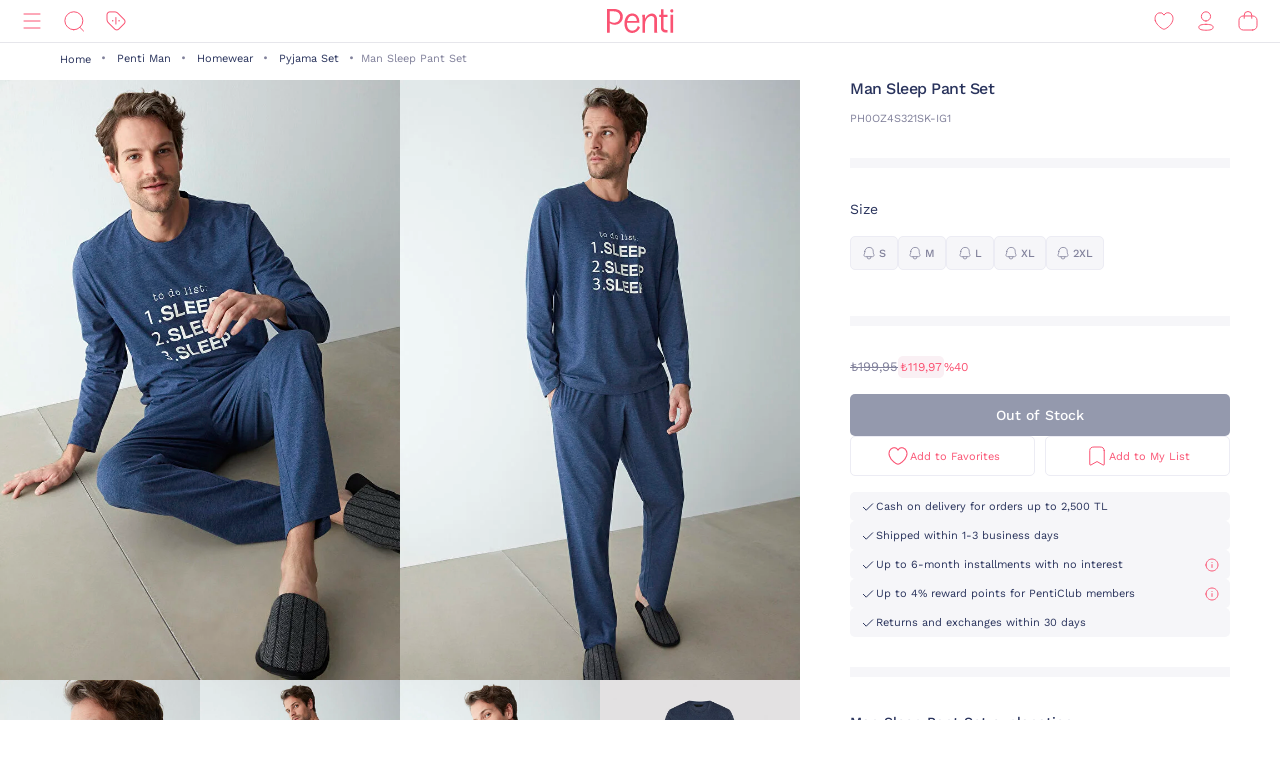

--- FILE ---
content_type: text/html;charset=UTF-8
request_url: https://www.penti.com/en/penti-man/homewear/pyjama-set/man-sleep-pant-set/p/PH0OZ4S321SK-IG1
body_size: 23510
content:
<!DOCTYPE html>
<html lang="en">
<head>
	<title>
		Man Sleep Pant Set PH0OZ4S321SK-IG1 - INDIGO - Penti</title>
	<link rel="canonical" href="https://www.penti.com/en/penti-man/homewear/pyjama-set/man-sleep-pant-set/p/PH0OZ4S321SK-IG1"/>
	<meta charset="utf-8">
	<meta http-equiv="X-UA-Compatible" content="IE=edge">

	<meta name="viewport" content="width=device-width, initial-scale=1, maximum-scale=1">

	<link rel="dns-prefetch" href="//file-penti.mncdn.com"/>
	<link rel="dns-prefetch" href="//cc-spectochat.echoccs.com"/>
	<link rel="dns-prefetch" href="//www.google-analytics.com"/>
	<link rel="dns-prefetch" href="//secure.adnxs.com"/>
	<link rel="dns-prefetch" href="//www.facebook.com"/>
	<link rel="dns-prefetch" href="//gum.criteo.com"/>
	<link rel="dns-prefetch" href="//www.google.com"/>
	<link rel="dns-prefetch" href="//dis.criteo.com"/>
	<link rel="dns-prefetch" href="//connect.facebook.net"/>
	<link rel="dns-prefetch" href="//match.adsrvr.org"/>
	<link rel="dns-prefetch" href="//i.thequin.ai"/>
	<link rel="dns-prefetch" href="//simage2.pubmatic.com"/>
	<link rel="dns-prefetch" href="//pixel.tapad.com"/>
	<link rel="dns-prefetch" href="//ka-f.fontawesome.com"/>
	<link rel="dns-prefetch" href="//creativecdn.com"/>
	<link rel="dns-prefetch" href="//idsync.rlcdn.com"/>
	<link rel="dns-prefetch" href="//www.googletagmanager.com"/>
	<link rel="dns-prefetch" href="//www.googleadservices.com"/>
	<link rel="dns-prefetch" href="//partner.mediawallahscript.com"/>
	<link rel="dns-prefetch" href="//x.bidswitch.net"/>
	<link rel="dns-prefetch" href="//cm.g.doubleclick.net"/>
	<link rel="dns-prefetch" href="//s.ad.smaato.net"/>
	<link rel="dns-prefetch" href="//an.yandex.ru"/>
	<link rel="dns-prefetch" href="//r.casalemedia.com"/>
	<link rel="dns-prefetch" href="//adservice.google.com"/>
	<link rel="dns-prefetch" href="//cdn.personaclick.com"/>
	<link rel="dns-prefetch" href="//ups.analytics.yahoo.com"/>
	<link rel="dns-prefetch" href="//eb2.3lift.com"/>
	<link rel="dns-prefetch" href="//googleads.g.doubleclick.net"/>
	<link rel="dns-prefetch" href="//9946142.fls.doubleclick.net"/>
	<link rel="dns-prefetch" href="//track.adform.net"/>
	<link rel="dns-prefetch" href="//p2s.penti.com"/>
	<link rel="dns-prefetch" href="//tg.socdm.com"/>
	<link rel="dns-prefetch" href="//adgen.socdm.com"/>
	<link rel="dns-prefetch" href="//sync.outbrain.com"/>
	<link rel="dns-prefetch" href="//d.turn.com"/>
	<link rel="dns-prefetch" href="//sslwidget.criteo.com"/>
	<link rel="dns-prefetch" href="//widget.eu.criteo.com"/>
	<link rel="dns-prefetch" href="//sp.analytics.yahoo.com"/>
	<link rel="dns-prefetch" href="//ads.yahoo.com"/>
	<link rel="dns-prefetch" href="//ad.as.amanad.adtdp.com"/>
	<link rel="dns-prefetch" href="//sync.ad-stir.com"/>
	<link rel="dns-prefetch" href="//cw.addthis.com"/>
	<link rel="dns-prefetch" href="//pixel.rubiconproject.com"/>
	<link rel="dns-prefetch" href="//trends.revcontent.com"/>
	<link rel="dns-prefetch" href="//adx.dable.io"/>
	<link rel="dns-prefetch" href="//cs.adingo.jp"/>
	<link rel="dns-prefetch" href="//ad.tpmn.co.kr"/>
	<link rel="dns-prefetch" href="//contextual.media.net"/>
	<link rel="dns-prefetch" href="//stats.g.doubleclick.net"/>
	<link rel="dns-prefetch" href="//cdn.thequin.ai"/>
	<link rel="dns-prefetch" href="//sync.taboola.com"/>
	<link rel="dns-prefetch" href="//kit.fontawesome.com"/>
	<link rel="dns-prefetch" href="//api.personaclick.com"/>
	<link rel="dns-prefetch" href="//cm.creativecdn.com"/>
	<link rel="dns-prefetch" href="//ams.creativecdn.com"/>
	<link rel="dns-prefetch" href="//img2-digitouch.mncdn.com"/>
	<link rel="dns-prefetch" href="//banner-penti.mncdn.com"/>
	<link rel="dns-prefetch" href="//static.hotjar.com"/>
	<link rel="dns-prefetch" href="//vars.hotjar.com"/>
	<link rel="dns-prefetch" href="//script.hotjar.com"/>
	<link rel="dns-prefetch" href="//10218329.fls.doubleclick.net"/>
	<link rel="dns-prefetch" href="//s2.adform.net"/>
	<link rel="dns-prefetch" href="//static.criteo.net"/>

	<meta name="keywords">
<meta name="description" content="Man Sleep Pant Set PH0OZ4S321SK-IG1 - INDIGO at Penti. You can quickly buy quality products similar to the Man Sleep Pant Set PH0OZ4S321SK-IG1 - INDIGO at penti.com.">
<meta name="robots" content="index,follow">
<script>
		var userAgentBot = /bot|crawl|spider/i.test(navigator.userAgent);
	</script>

	<!-- Google Tag Manager -->
	





<!-- Google Tag Manager -->


    

    
        
        
        
        
            
            
        
    

    

    <script>
        if(!userAgentBot){
            var googleAnalyticsTrackingId = 'GTM-WZW4ZSW';
            var _gaq = _gaq || [];
            window.dataLayer = window.dataLayer || [];
            _gaq.push(['_setAccount', googleAnalyticsTrackingId]);
            dataLayer.push({
                'cd_userid': "",
                'cd_signUpDate': "",
                'cd_memberType': "Logged Out",
                'cd_totalTransaction': "1",
                'cd_lastTransactionDate': "20220206",
                'cd_firstTransactionDate': "20220206",
                'cd_userHashedPhone': "",
                'cd_userHashedEmail': ""
            });
            dataLayer.push({
                'cd_pageType': "PRODUCTPAGES",
                'cd_pageBreadCrumb': "categories > Penti Man > Homewear > Pyjama Set > Man Sleep Pant Set"
            });
        }
    </script>

    
        
        
            <script>
                if(!userAgentBot){
                (function (w, d, s, l, i) {
                w[l] = w[l] || [];
                w[l].push({
                    'gtm.start':
                        new Date().getTime(), event: 'gtm.js'
                });
                var f = d.getElementsByTagName(s)[0],
                    j = d.createElement(s), dl = l != 'dataLayer' ? '&l=' + l : '';
                j.async = true;
                j.src =
                    'https://www.googletagmanager.com/gtm.js?id=' + i + dl;
                f.parentNode.insertBefore(j, f);
            })(window, document, 'script', 'dataLayer', 'GTM-WZW4ZSW');
                }
            </script>
        
    




<!-- End Google Tag Manager -->
	<meta property="og:image" content="https://file-penti.mncdn.com/mnresize/480/720/pentiimages/PH0OZ4S321SK-IG1_front.jpg">
    <meta property="twitter:card" content="summary_large_image">
<meta property="twitter:site" content="@penticorap">
<meta property="og:description" content="Man Sleep Pant Set PH0OZ4S321SK-IG1 - INDIGO at Penti. You can quickly buy quality products similar to the Man Sleep Pant Set PH0OZ4S321SK-IG1 - INDIGO at penti.com.">
<meta property="twitter:domain" content="https://www.penti.com/en">
<meta property="og:type" content="website">
<meta property="og:site_name" content="Penti">
<meta property="og:title" content="Man Sleep Pant Set PH0OZ4S321SK-IG1 - INDIGO - Penti">
<meta property="og:url" content="https://www.penti.com/en/penti-man/homewear/pyjama-set/man-sleep-pant-set/p/PH0OZ4S321SK-IG1"><link rel="preload" as="image" href="/medias/logo-new.svg?context=bWFzdGVyfGltYWdlc3wzMDMyfGltYWdlL3N2Zyt4bWx8YURaa0wyaGxZUzh4TnpVMU5qVTFNemMyTURjNU9DOXNiMmR2TFc1bGR5NXpkbWN8NjY2NDY4MTk0NjkwZjk1OGM5MzY3Nzg0ZGI1OWM2NjczYTk3YjVjNzQwZWYzNDdjMWJjOTc3M2JkZTRjNDBmNQ" />
<link rel="preload" as="image" href="/_ui/responsive/theme-penti/images/sprite-map.svg" />
<link rel="preload" as="image" fetchpriority="high" href="https://static.personaclick.com/Penti/2024/Nisan/3/persona_bant.png"/>

<link rel="preload" as="image" href="https://file-penti.mncdn.com/mnresize/550/825/pentiimages/PH0OZ4S321SK-IG1_front.jpg" />
            <link rel="preload" as="image" href="https://file-penti.mncdn.com/mnresize/550/825/pentiimages/PH0OZ4S321SK-IG1_view1.jpg" />
            <meta http-equiv="X-UA-Compatible" content="ie=edge">
	<meta name="theme-color" content="#FA5373">

	<link rel="shortcut icon" type="image/x-icon" media="all" href="/_ui/responsive/theme-penti/images/favicon.ico" />
			<link rel="icon" type="image/x-icon" media="all" href="/_ui/responsive/theme-penti/images/favicon.ico" />
			<link rel="icon" sizes="144x144" href="/_ui/responsive/theme-penti/images/mstile-144x144.png">
			<link rel="apple-touch-icon" sizes="144x144" href="/_ui/responsive/theme-penti/images/apple-touch-icon-144x144.png">
			<link rel="apple-touch-icon" sizes="152x152" href="/_ui/responsive/theme-penti/images/apple-touch-icon-152x152.png">
		













<!--Add to homescreen for Chrome on Android-->
	<meta name="mobile-web-app-capable" content="yes">
	<meta name="application-name" content="Penti">

	<!--Add to homescreen for Safari on iOS-->
	<meta name="apple-mobile-web-app-capable" content="yes">
	<meta name="apple-mobile-web-app-status-bar-style" content="#FA5373">
	<meta name="apple-mobile-web-app-title" content="Penti">

<script>
        if(!userAgentBot){
        (function () {
            window.personaclick = window.personaclick || function () {
                (window.personaclick.q = window.personaclick.q || []).push(arguments)
            };
            var c = "//cdn.personaclick.com",
                v = "/v3.js",
                s = {
                    link: [{
                        href: c,
                        rel: "dns-prefetch"
                    }, {
                        href: c,
                        rel: "preconnect"
                    }, {
                        href: c + v,
                        rel: "preload",
                        as: "script"
                    }],
                    script: [{
                        src: c + v,
                        async: ""
                    }]
                };
            Object.keys(s).forEach(function (c) {
                s[c].forEach(function (d) {
                    var e = document.createElement(c),
                        a;
                    for (a in d) e.setAttribute(a, d[a]);
                    document.head.appendChild(e)
                })
            });
        })();
        personaclick('init', '923338650927a29ec6c67743f7f104');
        }
    </script>

    <script>
                if(!userAgentBot){
                personaclick('track', 'view', 'PH0OZ4S321SK-IG1');
                }
            </script>
        <link rel="preload" href="/_ui/responsive/theme-penti/css/fonts/WorkSans-Regular.woff2" as="font" crossorigin=""/>
<link rel="preload" href="/_ui/responsive/theme-penti/css/fonts/WorkSans-Medium.woff2" as="font" crossorigin=""/>
<link rel="preload" href="/_ui/responsive/theme-penti/css/fonts/WorkSans-Bold.woff2" as="font" crossorigin=""/>

<link rel="stylesheet" type="text/css" href="/wro/penti_responsive.css?v=202601221521" />
    <script>
			if(!userAgentBot){
				var _script = document.createElement('script');
				_script.setAttribute('src', '/_ui/responsive/common/js/custom/acc.penti.personaclick.head.js');
				document.getElementsByTagName('head')[0].appendChild(_script);
				_script = null;
			}
		</script>
    </head>

<body class="page-productDetails pageType-ProductPage template-pages-product-productLayout1Page  holding page-pdp smartedit-page-uid-productDetails smartedit-page-uuid-eyJpdGVtSWQiOiJwcm9kdWN0RGV0YWlscyIsImNhdGFsb2dJZCI6InBlbnRpQ29udGVudENhdGFsb2ciLCJjYXRhbG9nVmVyc2lvbiI6Ik9ubGluZSJ9 smartedit-catalog-version-uuid-pentiContentCatalog/Online  language-en per-click-active">
	<!-- Google Tag Manager (noscript) -->
	<noscript>
		<iframe src="https://www.googletagmanager.com/ns.html?id=GTM-WZW4ZSW" height="0" width="0" style="display:none;visibility:hidden"></iframe>
	</noscript>
	<!-- End Google Tag Manager (noscript) -->
    <div id="wrapper">
        <div class="yCmsContentSlot">
<!--  C : AssistedServiceComponent --></div><header id="site-header">
    <div class="header">
        <div class="header-inner">
            <div class="header-inner__left">
                <!--  C : PentiCategoryNavComponent --><nav class="main-menu" id="main-menu">
            <div class="main-menu__header">
                        <div class="main-menu__header__left">
                            <div class="main-menu__header__right">
                                <button type="button" class="js-header-search">
                                    <svg class="icon">
                                        <use xlink:href="/_ui/responsive/theme-penti/images/redesign/icon-search-black.svg#search"></use>
                                    </svg>
                                </button>
                            </div>
                        </div>
                        <div class="main-menu__header__middle">
                            Categories</div>
                        <div class="main-menu__header__right">
                            <button type="button" class="js-main-menu-close">
                                <svg class="icon">
                                    <use xlink:href="/_ui/responsive/theme-penti/images/redesign/icon-close-black.svg#close"></use>
                                </svg>
                            </button>
                        </div>
                    </div>
                    <div class="main-menu__content js-main-menu-content">
                        <div class="main-menu__level1 NewPentiWomenNode js-main-menu-level1 tree">
                                    <a href="/en/c/kadin" class="main-menu-tab-link js-main-menu-link-level2 active ">
                                        Woman</a>
                                    <div class="main-menu__level2">
                                            <div class="category-menu-wrapper header-category-menu js-header-category-menu">
                                                    <div class="category-menu">
                                                        <div class="category-menu__category">
                                                                        <a href="/en/c/sutyen">
                                                                            <div class="category-menu__category__image">
                                                                                <img src="/_ui/responsive/theme-penti/images/placeholder-new.svg" data-src="https://file-penti.mncdn.com/mnresize/144/144/pentiimages/category_sutyen.jpg" width="72" height="72" alt="Bra" />
                                                                            </div>
                                                                            <div class="category-menu__category__name">
                                                                                    Bra</div>
                                                                        </a>
                                                                    </div>
                                                                <div class="category-menu__category">
                                                                        <a href="/en/c/kulot">
                                                                            <div class="category-menu__category__image">
                                                                                <img src="/_ui/responsive/theme-penti/images/placeholder-new.svg" data-src="https://file-penti.mncdn.com/mnresize/144/144/pentiimages/category_kulot.jpg" width="72" height="72" alt="Panty" />
                                                                            </div>
                                                                            <div class="category-menu__category__name">
                                                                                    Panty</div>
                                                                        </a>
                                                                    </div>
                                                                <div class="category-menu__category">
                                                                        <a href="/en/c/pijama-takimi">
                                                                            <div class="category-menu__category__image">
                                                                                <img src="/_ui/responsive/theme-penti/images/placeholder-new.svg" data-src="https://file-penti.mncdn.com/mnresize/144/144/pentiimages/category_pijama-takimi.jpg" width="72" height="72" alt="Pyjama Set" />
                                                                            </div>
                                                                            <div class="category-menu__category__name">
                                                                                    Pyjama Set</div>
                                                                        </a>
                                                                    </div>
                                                                <div class="category-menu__category">
                                                                        <a href="/en/c/kulotlu-corap">
                                                                            <div class="category-menu__category__image">
                                                                                <img src="/_ui/responsive/theme-penti/images/placeholder-new.svg" data-src="https://file-penti.mncdn.com/mnresize/144/144/pentiimages/category_kulotlu-corap.jpg" width="72" height="72" alt="Pantyhose" />
                                                                            </div>
                                                                            <div class="category-menu__category__name">
                                                                                    Pantyhose</div>
                                                                        </a>
                                                                    </div>
                                                                <div class="category-menu__category">
                                                                        <a href="/en/c/tayt">
                                                                            <div class="category-menu__category__image">
                                                                                <img src="/_ui/responsive/theme-penti/images/placeholder-new.svg" data-src="https://file-penti.mncdn.com/mnresize/144/144/pentiimages/category_tayt.jpg" width="72" height="72" alt="Legging" />
                                                                            </div>
                                                                            <div class="category-menu__category__name">
                                                                                    Legging</div>
                                                                        </a>
                                                                    </div>
                                                                </div>
                                                </div>
                                            <div class="main-menu__level2__wrapper">
                                                <div class="main-menu__level3__wrapper js-main-menu-level3">
                                                                    <a href="/en/c/kadin" class="main-menu__level3__wrapper__link js-main-menu-link-level3">
                                                                                Collection</a>
                                                                    <div class="main-menu__level4__wrapper js-main-menu-level4">
                                                                            <div class="main-menu__header">
                                                                                    <div class="main-menu__header__left">
                                                                                        <button type="button" class="js-main-menu-back">
                                                                                            <svg class="icon">
                                                                                                <use xlink:href="/_ui/responsive/theme-penti/images/redesign/icon-arrow-left.svg#arrow"></use>
                                                                                            </svg>
                                                                                        </button>
                                                                                    </div>
                                                                                    <div class="main-menu__header__middle">
                                                                                            Collection</div>
                                                                                    <div class="main-menu__header__right">
                                                                                        <button type="button" class="js-main-menu-close">
                                                                                            <svg class="icon">
                                                                                                <use xlink:href="/_ui/responsive/theme-penti/images/redesign/icon-close-black.svg#close"></use>
                                                                                            </svg>
                                                                                        </button>
                                                                                    </div>
                                                                                </div>
                                                                            <div class="main-menu__level4__wrapper__content js-main-menu-level4-wrapper">
                                                                                <a href="/en/c/tum-termal-urunler" class="main-menu__level4__wrapper__link">
                                                                                                <img src="/_ui/responsive/theme-penti/images/placeholder-new.svg" data-src="https://file-penti.mncdn.com/mnresize/72/72/pentiimages/category_tum-termal-urunler.jpg" width="72" height="72" alt="Thermal">
                                                                                                    Thermal</a>
                                                                                        <a href="/en/c/yoga-enerjisi" class="main-menu__level4__wrapper__link">
                                                                                                <img src="/_ui/responsive/theme-penti/images/placeholder-new.svg" data-src="https://file-penti.mncdn.com/pentiimages/category_yoga-enerjisi.jpg" width="72" height="72" alt="Yoga Energy">
                                                                                                    Yoga Energy</a>
                                                                                        <a href="/en/c/hamile-koleksiyonu" class="main-menu__level4__wrapper__link">
                                                                                                <img src="/_ui/responsive/theme-penti/images/placeholder-new.svg" data-src="https://file-penti.mncdn.com/pentiimages/category_hamile-koleksiyonu.jpg" width="72" height="72" alt="Mama Collection">
                                                                                                    Mama Collection</a>
                                                                                        <a href="/en/c/cupsecret" class="main-menu__level4__wrapper__link">
                                                                                                <img src="/_ui/responsive/theme-penti/images/placeholder-new.svg" data-src="https://file-penti.mncdn.com/pentiimages/category_cupsecret.jpg" width="72" height="72" alt="Bra Tops CUPsecret">
                                                                                                    Bra Tops CUPsecret</a>
                                                                                        <a href="/en/c/kadin-gelin-koleksiyonu" class="main-menu__level4__wrapper__link">
                                                                                                <img src="/_ui/responsive/theme-penti/images/placeholder-new.svg" data-src="https://file-penti.mncdn.com/mnresize/72/72/pentiimages/category_kadin-gelin-koleksiyonu.jpg" width="72" height="72" alt="Wedding Collection">
                                                                                                    Wedding Collection</a>
                                                                                        <a href="/en/c/flora" class="main-menu__level4__wrapper__link">
                                                                                                <img src="/_ui/responsive/theme-penti/images/placeholder-new.svg" data-src="https://file-penti.mncdn.com/mnresize/72/72/pentiimages/category_flora.jpg" width="72" height="72" alt="Inspired by Flora">
                                                                                                    Inspired by Flora</a>
                                                                                        <a href="/en/c/penti-aging" class="main-menu__level4__wrapper__link">
                                                                                                <img src="/_ui/responsive/theme-penti/images/placeholder-new.svg" data-src="https://file-penti.mncdn.com/mnresize/72/72/pentiimages/category_penti-aging.jpg" width="72" height="72" alt="Penti Aging">
                                                                                                    Penti Aging</a>
                                                                                        </div>
                                                                        </div>
                                                                    </div>
                                                            <div class="main-menu__level3__wrapper js-main-menu-level3">
                                                                    <a href="/en/c/kadin-ic-giyim" class="main-menu__level3__wrapper__link js-main-menu-link-level3">
                                                                                Intimate</a>
                                                                    <div class="main-menu__level4__wrapper js-main-menu-level4">
                                                                            <div class="main-menu__header">
                                                                                    <div class="main-menu__header__left">
                                                                                        <button type="button" class="js-main-menu-back">
                                                                                            <svg class="icon">
                                                                                                <use xlink:href="/_ui/responsive/theme-penti/images/redesign/icon-arrow-left.svg#arrow"></use>
                                                                                            </svg>
                                                                                        </button>
                                                                                    </div>
                                                                                    <div class="main-menu__header__middle">
                                                                                            Intimate</div>
                                                                                    <div class="main-menu__header__right">
                                                                                        <button type="button" class="js-main-menu-close">
                                                                                            <svg class="icon">
                                                                                                <use xlink:href="/_ui/responsive/theme-penti/images/redesign/icon-close-black.svg#close"></use>
                                                                                            </svg>
                                                                                        </button>
                                                                                    </div>
                                                                                </div>
                                                                            <div class="main-menu__level4__wrapper__content js-main-menu-level4-wrapper">
                                                                                <a href="/en/c/kadin-ic-giyim" class="main-menu__level4__wrapper__link">
                                                                                                <img src="/_ui/responsive/theme-penti/images/placeholder-new.svg" data-src="https://file-penti.mncdn.com/pentiimages/category_kadin-ic-giyim.jpg" width="72" height="72" alt="All Intimates">
                                                                                                    All Intimates</a>
                                                                                        <a href="/en/c/ic-giyim-yeni-sezon" class="main-menu__level4__wrapper__link">
                                                                                                <img src="/_ui/responsive/theme-penti/images/placeholder-new.svg" data-src="https://file-penti.mncdn.com/mnresize/72/72/pentiimages/category_ic-giyim-yeni-sezon.jpg" width="72" height="72" alt="New In">
                                                                                                    New In</a>
                                                                                        <a href="/en/c/privee" class="main-menu__level4__wrapper__link">
                                                                                                <img src="/_ui/responsive/theme-penti/images/placeholder-new.svg" data-src="https://file-penti.mncdn.com/mnresize/72/72/pentiimages/category_ma-vie-privee.jpg" width="72" height="72" alt="Privee">
                                                                                                    Privee</a>
                                                                                        <a href="/en/c/hic-camasiri" class="main-menu__level4__wrapper__link">
                                                                                                <img src="/_ui/responsive/theme-penti/images/placeholder-new.svg" data-src="https://file-penti.mncdn.com/mnresize/72/72/pentiimages/category_hic-camasiri.jpg" width="72" height="72" alt="Nonderwear">
                                                                                                    Nonderwear</a>
                                                                                        <a href="/en/c/sutyen" class="main-menu__level4__wrapper__link">
                                                                                                <img src="/_ui/responsive/theme-penti/images/placeholder-new.svg" data-src="https://file-penti.mncdn.com/mnresize/72/72/pentiimages/category_sutyen.jpg" width="72" height="72" alt="Bra">
                                                                                                    Bra</a>
                                                                                        <a href="/en/c/kulot" class="main-menu__level4__wrapper__link">
                                                                                                <img src="/_ui/responsive/theme-penti/images/placeholder-new.svg" data-src="https://file-penti.mncdn.com/mnresize/72/72/pentiimages/category_kulot.jpg" width="72" height="72" alt="Panty">
                                                                                                    Panty</a>
                                                                                        <a href="/en/c/bralet-top" class="main-menu__level4__wrapper__link">
                                                                                                <img src="/_ui/responsive/theme-penti/images/placeholder-new.svg" data-src="https://file-penti.mncdn.com/mnresize/72/72/pentiimages/category_bralet-top.jpg" width="72" height="72" alt="Bralet Top">
                                                                                                    Bralet Top</a>
                                                                                        <a href="/en/c/bustiyer" class="main-menu__level4__wrapper__link">
                                                                                                <img src="/_ui/responsive/theme-penti/images/placeholder-new.svg" data-src="https://file-penti.mncdn.com/mnresize/72/72/pentiimages/category_bustiyer.jpg" width="72" height="72" alt="Bustier">
                                                                                                    Bustier</a>
                                                                                        <a href="/en/c/jartiyer" class="main-menu__level4__wrapper__link">
                                                                                                <img src="/_ui/responsive/theme-penti/images/placeholder-new.svg" data-src="https://file-penti.mncdn.com/mnresize/72/72/pentiimages/category_jartiyer.jpg" width="72" height="72" alt="Gartner">
                                                                                                    Gartner</a>
                                                                                        <a href="/en/c/babydoll-bodysuit" class="main-menu__level4__wrapper__link">
                                                                                                <img src="/_ui/responsive/theme-penti/images/placeholder-new.svg" data-src="https://file-penti.mncdn.com/mnresize/72/72/pentiimages/category_babydoll-bodysuit.jpg" width="72" height="72" alt="Babydoll and Bodysuit">
                                                                                                    Babydoll and Bodysuit</a>
                                                                                        <a href="/en/c/korse" class="main-menu__level4__wrapper__link">
                                                                                                <img src="/_ui/responsive/theme-penti/images/placeholder-new.svg" data-src="https://file-penti.mncdn.com/mnresize/72/72/pentiimages/category_korse.jpg" width="72" height="72" alt="Corset">
                                                                                                    Corset</a>
                                                                                        <a href="/en/c/kombinezon-jupon" class="main-menu__level4__wrapper__link">
                                                                                                <img src="/_ui/responsive/theme-penti/images/placeholder-new.svg" data-src="https://file-penti.mncdn.com/mnresize/72/72/pentiimages/category_kombinezon-jupon.jpg" width="72" height="72" alt="Petticoat and Underskirt">
                                                                                                    Petticoat and Underskirt</a>
                                                                                        <a href="/en/c/atlet-body" class="main-menu__level4__wrapper__link">
                                                                                                <img src="/_ui/responsive/theme-penti/images/placeholder-new.svg" data-src="https://file-penti.mncdn.com/mnresize/72/72/pentiimages/category_atlet-body.jpg" width="72" height="72" alt="All Athlete and Bodys">
                                                                                                    All Athlete and Bodys</a>
                                                                                        <a href="/en/c/ic-giyim-aksesuarlari" class="main-menu__level4__wrapper__link">
                                                                                                <img src="/_ui/responsive/theme-penti/images/placeholder-new.svg" data-src="https://file-penti.mncdn.com/mnresize/72/72/pentiimages/category_ic-giyim-aksesuarlari.jpg" width="72" height="72" alt="Intimate Accessories">
                                                                                                    Intimate Accessories</a>
                                                                                        </div>
                                                                        </div>
                                                                    </div>
                                                            <div class="main-menu__level3__wrapper js-main-menu-level3">
                                                                    <a href="/en/c/kadin-ev-giyim" class="main-menu__level3__wrapper__link js-main-menu-link-level3">
                                                                                Homewear</a>
                                                                    <div class="main-menu__level4__wrapper js-main-menu-level4">
                                                                            <div class="main-menu__header">
                                                                                    <div class="main-menu__header__left">
                                                                                        <button type="button" class="js-main-menu-back">
                                                                                            <svg class="icon">
                                                                                                <use xlink:href="/_ui/responsive/theme-penti/images/redesign/icon-arrow-left.svg#arrow"></use>
                                                                                            </svg>
                                                                                        </button>
                                                                                    </div>
                                                                                    <div class="main-menu__header__middle">
                                                                                            Homewear</div>
                                                                                    <div class="main-menu__header__right">
                                                                                        <button type="button" class="js-main-menu-close">
                                                                                            <svg class="icon">
                                                                                                <use xlink:href="/_ui/responsive/theme-penti/images/redesign/icon-close-black.svg#close"></use>
                                                                                            </svg>
                                                                                        </button>
                                                                                    </div>
                                                                                </div>
                                                                            <div class="main-menu__level4__wrapper__content js-main-menu-level4-wrapper">
                                                                                <a href="/en/c/kadin-ev-giyim" class="main-menu__level4__wrapper__link">
                                                                                                <img src="/_ui/responsive/theme-penti/images/placeholder-new.svg" data-src="https://file-penti.mncdn.com/pentiimages/category_kadin-ev-giyim.jpg" width="72" height="72" alt="All Homewear">
                                                                                                    All Homewear</a>
                                                                                        <a href="/en/c/ev-giyim-yeni-sezon" class="main-menu__level4__wrapper__link">
                                                                                                <img src="/_ui/responsive/theme-penti/images/placeholder-new.svg" data-src="https://file-penti.mncdn.com/mnresize/72/72/pentiimages/category_ev-giyim-yeni-sezon.jpg" width="72" height="72" alt="New In">
                                                                                                    New In</a>
                                                                                        <a href="/en/c/kadin-pijama" class="main-menu__level4__wrapper__link">
                                                                                                <img src="/_ui/responsive/theme-penti/images/placeholder-new.svg" data-src="https://file-penti.mncdn.com/mnresize/72/72/pentiimages/category_kadin-pijama.jpg" width="72" height="72" alt="Pyjamas">
                                                                                                    Pyjamas</a>
                                                                                        <a href="/en/c/pijama-takimi" class="main-menu__level4__wrapper__link">
                                                                                                <img src="/_ui/responsive/theme-penti/images/placeholder-new.svg" data-src="https://file-penti.mncdn.com/mnresize/72/72/pentiimages/category_pijama-takimi.jpg" width="72" height="72" alt="Pyjama Set">
                                                                                                    Pyjama Set</a>
                                                                                        <a href="/en/c/pijama-ustu" class="main-menu__level4__wrapper__link">
                                                                                                <img src="/_ui/responsive/theme-penti/images/placeholder-new.svg" data-src="https://file-penti.mncdn.com/mnresize/72/72/pentiimages/category_pijama-ustu.jpg" width="72" height="72" alt="Pyjama Top">
                                                                                                    Pyjama Top</a>
                                                                                        <a href="/en/c/pijama-alti" class="main-menu__level4__wrapper__link">
                                                                                                <img src="/_ui/responsive/theme-penti/images/placeholder-new.svg" data-src="https://file-penti.mncdn.com/mnresize/72/72/pentiimages/category_pijama-alti.jpg" width="72" height="72" alt="Pyjama Bottoms">
                                                                                                    Pyjama Bottoms</a>
                                                                                        <a href="/en/c/hamile-pijama-takimi" class="main-menu__level4__wrapper__link">
                                                                                                <img src="/_ui/responsive/theme-penti/images/placeholder-new.svg" data-src="https://file-penti.mncdn.com/mnresize/72/72/pentiimages/category_hamile-pijama-takimi.jpg" width="72" height="72" alt="Mama PJ Set">
                                                                                                    Mama PJ Set</a>
                                                                                        <a href="/en/c/pamuklu-pijama-takimi" class="main-menu__level4__wrapper__link">
                                                                                                <img src="/_ui/responsive/theme-penti/images/placeholder-new.svg" data-src="https://file-penti.mncdn.com/mnresize/72/72/pentiimages/category_pamuklu-pijama-takimi.jpg" width="72" height="72" alt="Cotton PJ Set">
                                                                                                    Cotton PJ Set</a>
                                                                                        <a href="/en/c/termal-pijama-takimi" class="main-menu__level4__wrapper__link">
                                                                                                <img src="/_ui/responsive/theme-penti/images/placeholder-new.svg" data-src="https://file-penti.mncdn.com/mnresize/72/72/pentiimages/category_termal-pijama-takimi.jpg" width="72" height="72" alt="Thermal PJ Set">
                                                                                                    Thermal PJ Set</a>
                                                                                        <a href="/en/c/elbise-gecelik" class="main-menu__level4__wrapper__link">
                                                                                                <img src="/_ui/responsive/theme-penti/images/placeholder-new.svg" data-src="https://file-penti.mncdn.com/mnresize/72/72/pentiimages/category_elbise-gecelik.jpg" width="72" height="72" alt="Nightdress">
                                                                                                    Nightdress</a>
                                                                                        <a href="/en/c/sabahlik-hirka" class="main-menu__level4__wrapper__link">
                                                                                                <img src="/_ui/responsive/theme-penti/images/placeholder-new.svg" data-src="https://file-penti.mncdn.com/mnresize/72/72/pentiimages/category_sabahlik-hirka.jpg" width="72" height="72" alt="Robe / Cardigan">
                                                                                                    Robe / Cardigan</a>
                                                                                        <a href="/en/c/panduf-terlik-corap" class="main-menu__level4__wrapper__link">
                                                                                                <img src="/_ui/responsive/theme-penti/images/placeholder-new.svg" data-src="https://file-penti.mncdn.com/mnresize/72/72/pentiimages/category_panduf-terlik-corap.jpg" width="72" height="72" alt="Slippers and Home Socks">
                                                                                                    Slippers and Home Socks</a>
                                                                                        </div>
                                                                        </div>
                                                                    </div>
                                                            <div class="main-menu__level3__wrapper js-main-menu-level3">
                                                                    <a href="/en/c/kadin-corap" class="main-menu__level3__wrapper__link js-main-menu-link-level3">
                                                                                Socks</a>
                                                                    <div class="main-menu__level4__wrapper js-main-menu-level4">
                                                                            <div class="main-menu__header">
                                                                                    <div class="main-menu__header__left">
                                                                                        <button type="button" class="js-main-menu-back">
                                                                                            <svg class="icon">
                                                                                                <use xlink:href="/_ui/responsive/theme-penti/images/redesign/icon-arrow-left.svg#arrow"></use>
                                                                                            </svg>
                                                                                        </button>
                                                                                    </div>
                                                                                    <div class="main-menu__header__middle">
                                                                                            Socks</div>
                                                                                    <div class="main-menu__header__right">
                                                                                        <button type="button" class="js-main-menu-close">
                                                                                            <svg class="icon">
                                                                                                <use xlink:href="/_ui/responsive/theme-penti/images/redesign/icon-close-black.svg#close"></use>
                                                                                            </svg>
                                                                                        </button>
                                                                                    </div>
                                                                                </div>
                                                                            <div class="main-menu__level4__wrapper__content js-main-menu-level4-wrapper">
                                                                                <a href="/en/c/kadin-corap" class="main-menu__level4__wrapper__link">
                                                                                                <img src="/_ui/responsive/theme-penti/images/placeholder-new.svg" data-src="https://file-penti.mncdn.com/pentiimages/category_kadin-corap.jpg" width="72" height="72" alt="All Socks">
                                                                                                    All Socks</a>
                                                                                        <a href="/en/c/corap-yeni-sezon" class="main-menu__level4__wrapper__link">
                                                                                                <img src="/_ui/responsive/theme-penti/images/placeholder-new.svg" data-src="https://file-penti.mncdn.com/mnresize/72/72/pentiimages/category_corap-yeni-sezon.jpg" width="72" height="72" alt="New In">
                                                                                                    New In</a>
                                                                                        <a href="/en/c/kulotlu-corap" class="main-menu__level4__wrapper__link">
                                                                                                <img src="/_ui/responsive/theme-penti/images/placeholder-new.svg" data-src="https://file-penti.mncdn.com/mnresize/72/72/pentiimages/category_kulotlu-corap.jpg" width="72" height="72" alt="Pantyhose">
                                                                                                    Pantyhose</a>
                                                                                        <a href="/en/c/premier-kulotlu-coraplar" class="main-menu__level4__wrapper__link">
                                                                                                <img src="/_ui/responsive/theme-penti/images/placeholder-new.svg" data-src="https://file-penti.mncdn.com/mnresize/72/72/pentiimages/category_premier-kulotlu-coraplar.jpg" width="72" height="72" alt="Premier Tights">
                                                                                                    Premier Tights</a>
                                                                                        <a href="/en/c/ince-kulotlu-coraplar" class="main-menu__level4__wrapper__link">
                                                                                                <img src="/_ui/responsive/theme-penti/images/placeholder-new.svg" data-src="https://file-penti.mncdn.com/mnresize/72/72/pentiimages/category_ince-kulotlu-coraplar.jpg" width="72" height="72" alt="Thin Pantyhose">
                                                                                                    Thin Pantyhose</a>
                                                                                        <a href="/en/c/jartiyer-corap" class="main-menu__level4__wrapper__link">
                                                                                                <img src="/_ui/responsive/theme-penti/images/placeholder-new.svg" data-src="https://file-penti.mncdn.com/mnresize/72/72/pentiimages/category_jartiyer-corap.jpg" width="72" height="72" alt="Garter Hosiery">
                                                                                                    Garter Hosiery</a>
                                                                                        <a href="/en/c/diz-ustu-corap" class="main-menu__level4__wrapper__link">
                                                                                                <img src="/_ui/responsive/theme-penti/images/placeholder-new.svg" data-src="https://file-penti.mncdn.com/mnresize/72/72/pentiimages/category_diz-ustu-corap.jpg" width="72" height="72" alt="Over Knee Socks">
                                                                                                    Over Knee Socks</a>
                                                                                        <a href="/en/c/diz-alti-corap" class="main-menu__level4__wrapper__link">
                                                                                                <img src="/_ui/responsive/theme-penti/images/placeholder-new.svg" data-src="https://file-penti.mncdn.com/mnresize/72/72/pentiimages/category_diz-alti-corap.jpg" width="72" height="72" alt="Tall Socks">
                                                                                                    Tall Socks</a>
                                                                                        <a href="/en/c/soket-corap-kadin" class="main-menu__level4__wrapper__link">
                                                                                                <img src="/_ui/responsive/theme-penti/images/placeholder-new.svg" data-src="https://file-penti.mncdn.com/mnresize/72/72/pentiimages/category_soket-corap-kadin.jpg" width="72" height="72" alt="Soket Socks">
                                                                                                    Soket Socks</a>
                                                                                        <a href="/en/c/babet-coraplar" class="main-menu__level4__wrapper__link">
                                                                                                <img src="/_ui/responsive/theme-penti/images/placeholder-new.svg" data-src="https://file-penti.mncdn.com/mnresize/72/72/pentiimages/category_babet-coraplar.jpg" width="72" height="72" alt="Ballet Socks">
                                                                                                    Ballet Socks</a>
                                                                                        <a href="/en/c/patik-kisa-corap" class="main-menu__level4__wrapper__link">
                                                                                                <img src="/_ui/responsive/theme-penti/images/placeholder-new.svg" data-src="https://file-penti.mncdn.com/mnresize/72/72/pentiimages/category_patik-kisa-corap.jpg" width="72" height="72" alt="Booties & Short Socks">
                                                                                                    Booties & Short Socks</a>
                                                                                        <a href="/en/c/sneaker-corap" class="main-menu__level4__wrapper__link">
                                                                                                <img src="/_ui/responsive/theme-penti/images/placeholder-new.svg" data-src="https://file-penti.mncdn.com/mnresize/72/72/pentiimages/category_sneaker-corap.jpg" width="72" height="72" alt="Sneaker Socks">
                                                                                                    Sneaker Socks</a>
                                                                                        <a href="/en/c/ev-corabi" class="main-menu__level4__wrapper__link">
                                                                                                <img src="/_ui/responsive/theme-penti/images/placeholder-new.svg" data-src="https://file-penti.mncdn.com/mnresize/72/72/pentiimages/category_ev-corabi.jpg" width="72" height="72" alt="Home Socks">
                                                                                                    Home Socks</a>
                                                                                        <a href="/en/c/yoga-spor-corap" class="main-menu__level4__wrapper__link">
                                                                                                <img src="/_ui/responsive/theme-penti/images/placeholder-new.svg" data-src="https://file-penti.mncdn.com/mnresize/72/72/pentiimages/category_yoga-spor-corap.jpg" width="72" height="72" alt="Yoga & Sports Socks">
                                                                                                    Yoga & Sports Socks</a>
                                                                                        <a href="/en/c/coklu-paket-coraplar" class="main-menu__level4__wrapper__link">
                                                                                                <img src="/_ui/responsive/theme-penti/images/placeholder-new.svg" data-src="https://file-penti.mncdn.com/mnresize/72/72/pentiimages/category_coklu-paket-coraplar.jpg" width="72" height="72" alt="Multi Pack Socks">
                                                                                                    Multi Pack Socks</a>
                                                                                        </div>
                                                                        </div>
                                                                    </div>
                                                            <div class="main-menu__level3__wrapper js-main-menu-level3">
                                                                    <a href="/en/c/kadin-aktif-gunluk-giyim" class="main-menu__level3__wrapper__link js-main-menu-link-level3">
                                                                                Athleisure</a>
                                                                    <div class="main-menu__level4__wrapper js-main-menu-level4">
                                                                            <div class="main-menu__header">
                                                                                    <div class="main-menu__header__left">
                                                                                        <button type="button" class="js-main-menu-back">
                                                                                            <svg class="icon">
                                                                                                <use xlink:href="/_ui/responsive/theme-penti/images/redesign/icon-arrow-left.svg#arrow"></use>
                                                                                            </svg>
                                                                                        </button>
                                                                                    </div>
                                                                                    <div class="main-menu__header__middle">
                                                                                            Athleisure</div>
                                                                                    <div class="main-menu__header__right">
                                                                                        <button type="button" class="js-main-menu-close">
                                                                                            <svg class="icon">
                                                                                                <use xlink:href="/_ui/responsive/theme-penti/images/redesign/icon-close-black.svg#close"></use>
                                                                                            </svg>
                                                                                        </button>
                                                                                    </div>
                                                                                </div>
                                                                            <div class="main-menu__level4__wrapper__content js-main-menu-level4-wrapper">
                                                                                <a href="/en/c/kadin-aktif-gunluk-giyim" class="main-menu__level4__wrapper__link">
                                                                                                <img src="/_ui/responsive/theme-penti/images/placeholder-new.svg" data-src="https://file-penti.mncdn.com/pentiimages/category_kadin-aktif-gunluk-giyim.jpg" width="72" height="72" alt="All Athleisure Products">
                                                                                                    All Athleisure Products</a>
                                                                                        <a href="/en/c/aktif-rahat-giyim-yeni-sezon" class="main-menu__level4__wrapper__link">
                                                                                                <img src="/_ui/responsive/theme-penti/images/placeholder-new.svg" data-src="https://file-penti.mncdn.com/mnresize/72/72/pentiimages/category_aktif-rahat-giyim-yeni-sezon.jpg" width="72" height="72" alt="New In">
                                                                                                    New In</a>
                                                                                        <a href="/en/c/sporcu-sutyeni" class="main-menu__level4__wrapper__link">
                                                                                                <img src="/_ui/responsive/theme-penti/images/placeholder-new.svg" data-src="https://file-penti.mncdn.com/mnresize/72/72/pentiimages/category_sporcu-sutyeni.jpg" width="72" height="72" alt="Sports Bra">
                                                                                                    Sports Bra</a>
                                                                                        <a href="/en/c/tayt" class="main-menu__level4__wrapper__link">
                                                                                                <img src="/_ui/responsive/theme-penti/images/placeholder-new.svg" data-src="https://file-penti.mncdn.com/mnresize/72/72/pentiimages/category_tayt.jpg" width="72" height="72" alt="Legging">
                                                                                                    Legging</a>
                                                                                        <a href="/en/c/atlet-tisort" class="main-menu__level4__wrapper__link">
                                                                                                <img src="/_ui/responsive/theme-penti/images/placeholder-new.svg" data-src="https://file-penti.mncdn.com/mnresize/72/72/pentiimages/category_atlet-tisort.jpg" width="72" height="72" alt="Athlete / Tshirt">
                                                                                                    Athlete / Tshirt</a>
                                                                                        <a href="/en/c/sweatshirt-hirka" class="main-menu__level4__wrapper__link">
                                                                                                <img src="/_ui/responsive/theme-penti/images/placeholder-new.svg" data-src="https://file-penti.mncdn.com/mnresize/72/72/pentiimages/category_sweatshirt-hirka.jpg" width="72" height="72" alt="Sweatshirt">
                                                                                                    Sweatshirt</a>
                                                                                        <a href="/en/c/esofman-alti" class="main-menu__level4__wrapper__link">
                                                                                                <img src="/_ui/responsive/theme-penti/images/placeholder-new.svg" data-src="https://file-penti.mncdn.com/mnresize/72/72/pentiimages/category_esofman-alti.jpg" width="72" height="72" alt="Sweatpants">
                                                                                                    Sweatpants</a>
                                                                                        <a href="/en/c/pantolon" class="main-menu__level4__wrapper__link">
                                                                                                <img src="/_ui/responsive/theme-penti/images/placeholder-new.svg" data-src="https://file-penti.mncdn.com/mnresize/72/72/pentiimages/category_pantolon.jpg" width="72" height="72" alt="Pants">
                                                                                                    Pants</a>
                                                                                        <a href="/en/c/sort-etek" class="main-menu__level4__wrapper__link">
                                                                                                <img src="/_ui/responsive/theme-penti/images/placeholder-new.svg" data-src="https://file-penti.mncdn.com/mnresize/72/72/pentiimages/category_sort-etek.jpg" width="72" height="72" alt="Short and Skirt">
                                                                                                    Short and Skirt</a>
                                                                                        <a href="/en/c/ruzgarlik" class="main-menu__level4__wrapper__link">
                                                                                                <img src="/_ui/responsive/theme-penti/images/placeholder-new.svg" data-src="https://file-penti.mncdn.com/mnresize/72/72/pentiimages/category_ruzgarlik.jpg" width="72" height="72" alt="Windbreaker">
                                                                                                    Windbreaker</a>
                                                                                        <a href="/en/c/elbise-tulum" class="main-menu__level4__wrapper__link">
                                                                                                <img src="/_ui/responsive/theme-penti/images/placeholder-new.svg" data-src="https://file-penti.mncdn.com/mnresize/72/72/pentiimages/category_elbise-tulum.jpg" width="72" height="72" alt="Dress/Overall">
                                                                                                    Dress/Overall</a>
                                                                                        <a href="/en/c/yoga-spor-corap" class="main-menu__level4__wrapper__link">
                                                                                                <img src="/_ui/responsive/theme-penti/images/placeholder-new.svg" data-src="https://file-penti.mncdn.com/mnresize/72/72/pentiimages/category_yoga-spor-corap.jpg" width="72" height="72" alt="Yoga and Sport Socks">
                                                                                                    Yoga and Sport Socks</a>
                                                                                        <a href="/en/c/bodysuit" class="main-menu__level4__wrapper__link">
                                                                                                <img src="/_ui/responsive/theme-penti/images/placeholder-new.svg" data-src="https://file-penti.mncdn.com/mnresize/72/72/pentiimages/category_bodysuit.jpg" width="72" height="72" alt="Bodysuit">
                                                                                                    Bodysuit</a>
                                                                                        </div>
                                                                        </div>
                                                                    </div>
                                                            <div class="main-menu__level3__wrapper js-main-menu-level3">
                                                                    <a href="/en/c/kadin-plaj" class="main-menu__level3__wrapper__link js-main-menu-link-level3">
                                                                                Beachwear</a>
                                                                    <div class="main-menu__level4__wrapper js-main-menu-level4">
                                                                            <div class="main-menu__header">
                                                                                    <div class="main-menu__header__left">
                                                                                        <button type="button" class="js-main-menu-back">
                                                                                            <svg class="icon">
                                                                                                <use xlink:href="/_ui/responsive/theme-penti/images/redesign/icon-arrow-left.svg#arrow"></use>
                                                                                            </svg>
                                                                                        </button>
                                                                                    </div>
                                                                                    <div class="main-menu__header__middle">
                                                                                            Beachwear</div>
                                                                                    <div class="main-menu__header__right">
                                                                                        <button type="button" class="js-main-menu-close">
                                                                                            <svg class="icon">
                                                                                                <use xlink:href="/_ui/responsive/theme-penti/images/redesign/icon-close-black.svg#close"></use>
                                                                                            </svg>
                                                                                        </button>
                                                                                    </div>
                                                                                </div>
                                                                            <div class="main-menu__level4__wrapper__content js-main-menu-level4-wrapper">
                                                                                <a href="/en/c/kadin-plaj" class="main-menu__level4__wrapper__link">
                                                                                                <img src="/_ui/responsive/theme-penti/images/placeholder-new.svg" data-src="https://file-penti.mncdn.com/mnresize/72/72/pentiimages/category_kadin-plaj.jpg" width="72" height="72" alt="All Beachwear">
                                                                                                    All Beachwear</a>
                                                                                        <a href="/en/c/plaj-yeni-sezon" class="main-menu__level4__wrapper__link">
                                                                                                <img src="/_ui/responsive/theme-penti/images/placeholder-new.svg" data-src="https://file-penti.mncdn.com/pentiimages/category_plaj-yeni-sezon.jpg" width="72" height="72" alt="New In">
                                                                                                    New In</a>
                                                                                        <a href="/en/c/bikini" class="main-menu__level4__wrapper__link">
                                                                                                <img src="/_ui/responsive/theme-penti/images/placeholder-new.svg" data-src="https://file-penti.mncdn.com/mnresize/72/72/pentiimages/category_bikini.jpg" width="72" height="72" alt="Bikini">
                                                                                                    Bikini</a>
                                                                                        <a href="/en/c/bikini-alti" class="main-menu__level4__wrapper__link">
                                                                                                <img src="/_ui/responsive/theme-penti/images/placeholder-new.svg" data-src="https://file-penti.mncdn.com/mnresize/72/72/pentiimages/category_bikini-alti.jpg" width="72" height="72" alt="Bikini Bottom">
                                                                                                    Bikini Bottom</a>
                                                                                        <a href="/en/c/bikini-ustu" class="main-menu__level4__wrapper__link">
                                                                                                <img src="/_ui/responsive/theme-penti/images/placeholder-new.svg" data-src="https://file-penti.mncdn.com/mnresize/72/72/pentiimages/category_bikini-ustu.jpg" width="72" height="72" alt="Bikini Top">
                                                                                                    Bikini Top</a>
                                                                                        <a href="/en/c/pareo" class="main-menu__level4__wrapper__link">
                                                                                                <img src="/_ui/responsive/theme-penti/images/placeholder-new.svg" data-src="https://file-penti.mncdn.com/mnresize/72/72/pentiimages/category_pareo.jpg" width="72" height="72" alt="Pareo">
                                                                                                    Pareo</a>
                                                                                        <a href="/en/c/kimono" class="main-menu__level4__wrapper__link">
                                                                                                <img src="/_ui/responsive/theme-penti/images/placeholder-new.svg" data-src="https://file-penti.mncdn.com/mnresize/72/72/pentiimages/category_kimono.jpg" width="72" height="72" alt="Kimono">
                                                                                                    Kimono</a>
                                                                                        <a href="/en/c/plaj-canta" class="main-menu__level4__wrapper__link">
                                                                                                <img src="/_ui/responsive/theme-penti/images/placeholder-new.svg" data-src="https://file-penti.mncdn.com/mnresize/72/72/pentiimages/category_plaj-canta.jpg" width="72" height="72" alt="Beach Bag">
                                                                                                    Beach Bag</a>
                                                                                        <a href="/en/c/kadin-mayo" class="main-menu__level4__wrapper__link">
                                                                                                <img src="/_ui/responsive/theme-penti/images/placeholder-new.svg" data-src="https://file-penti.mncdn.com/mnresize/72/72/pentiimages/category_kadin-mayo.jpg" width="72" height="72" alt="Swimsuit">
                                                                                                    Swimsuit</a>
                                                                                        <a href="/en/c/kadin-mayokini" class="main-menu__level4__wrapper__link">
                                                                                                <img src="/_ui/responsive/theme-penti/images/placeholder-new.svg" data-src="https://file-penti.mncdn.com/mnresize/72/72/pentiimages/category_kadin-mayokini.jpg" width="72" height="72" alt="Mayokini">
                                                                                                    Mayokini</a>
                                                                                        <a href="/en/c/plaj-giyim" class="main-menu__level4__wrapper__link">
                                                                                                <img src="/_ui/responsive/theme-penti/images/placeholder-new.svg" data-src="https://file-penti.mncdn.com/mnresize/72/72/pentiimages/category_plaj-giyim.jpg" width="72" height="72" alt="Beachwear">
                                                                                                    Beachwear</a>
                                                                                        <a href="/en/c/plaj-aksesuarlari" class="main-menu__level4__wrapper__link">
                                                                                                <img src="/_ui/responsive/theme-penti/images/placeholder-new.svg" data-src="https://file-penti.mncdn.com/mnresize/72/72/pentiimages/category_plaj-aksesuarlari.jpg" width="72" height="72" alt="Beach Accessory">
                                                                                                    Beach Accessory</a>
                                                                                        </div>
                                                                        </div>
                                                                    </div>
                                                            <div class="main-menu__level3__wrapper js-main-menu-level3">
                                                                    <a href="/en/c/kadin-aksesuar" class="main-menu__level3__wrapper__link js-main-menu-link-level3">
                                                                                Accessories</a>
                                                                    <div class="main-menu__level4__wrapper js-main-menu-level4">
                                                                            <div class="main-menu__header">
                                                                                    <div class="main-menu__header__left">
                                                                                        <button type="button" class="js-main-menu-back">
                                                                                            <svg class="icon">
                                                                                                <use xlink:href="/_ui/responsive/theme-penti/images/redesign/icon-arrow-left.svg#arrow"></use>
                                                                                            </svg>
                                                                                        </button>
                                                                                    </div>
                                                                                    <div class="main-menu__header__middle">
                                                                                            Accessories</div>
                                                                                    <div class="main-menu__header__right">
                                                                                        <button type="button" class="js-main-menu-close">
                                                                                            <svg class="icon">
                                                                                                <use xlink:href="/_ui/responsive/theme-penti/images/redesign/icon-close-black.svg#close"></use>
                                                                                            </svg>
                                                                                        </button>
                                                                                    </div>
                                                                                </div>
                                                                            <div class="main-menu__level4__wrapper__content js-main-menu-level4-wrapper">
                                                                                <a href="/en/c/kadin-aksesuar" class="main-menu__level4__wrapper__link">
                                                                                                <img src="/_ui/responsive/theme-penti/images/placeholder-new.svg" data-src="https://file-penti.mncdn.com/pentiimages/category_kadin-aksesuar.jpg" width="72" height="72" alt="All Accessories">
                                                                                                    All Accessories</a>
                                                                                        <a href="/en/c/aksesuar-yeni-sezon" class="main-menu__level4__wrapper__link">
                                                                                                <img src="/_ui/responsive/theme-penti/images/placeholder-new.svg" data-src="https://file-penti.mncdn.com/mnresize/72/72/pentiimages/category_aksesuar-yeni-sezon.jpg" width="72" height="72" alt="New In">
                                                                                                    New In</a>
                                                                                        <a href="/en/c/kis-aksesuarlari" class="main-menu__level4__wrapper__link">
                                                                                                <img src="/_ui/responsive/theme-penti/images/placeholder-new.svg" data-src="https://file-penti.mncdn.com/mnresize/72/72/pentiimages/category_kis-aksesuarlari.jpg" width="72" height="72" alt="Winter Accessory">
                                                                                                    Winter Accessory</a>
                                                                                        <a href="/en/c/taki-sac-aksesuarlari" class="main-menu__level4__wrapper__link">
                                                                                                <img src="/_ui/responsive/theme-penti/images/placeholder-new.svg" data-src="https://file-penti.mncdn.com/mnresize/72/72/pentiimages/category_taki-sac-aksesuarlari.jpg" width="72" height="72" alt="Jewellery and Hair Accessory">
                                                                                                    Jewellery and Hair Accessory</a>
                                                                                        <a href="/en/c/terlik-kadin" class="main-menu__level4__wrapper__link">
                                                                                                <img src="/_ui/responsive/theme-penti/images/placeholder-new.svg" data-src="https://file-penti.mncdn.com/mnresize/72/72/pentiimages/category_terlik-kadin.jpg" width="72" height="72" alt="Slippers">
                                                                                                    Slippers</a>
                                                                                        <a href="/en/c/canta" class="main-menu__level4__wrapper__link">
                                                                                                <img src="/_ui/responsive/theme-penti/images/placeholder-new.svg" data-src="https://file-penti.mncdn.com/mnresize/72/72/pentiimages/category_canta.jpg" width="72" height="72" alt="Bag">
                                                                                                    Bag</a>
                                                                                        <a href="/en/c/sapka-kadin" class="main-menu__level4__wrapper__link">
                                                                                                <img src="/_ui/responsive/theme-penti/images/placeholder-new.svg" data-src="https://file-penti.mncdn.com/pentiimages/category_sapka-kadin.jpg" width="72" height="72" alt="Hat">
                                                                                                    Hat</a>
                                                                                        <a href="/en/c/vucut-spreyi" class="main-menu__level4__wrapper__link">
                                                                                                <img src="/_ui/responsive/theme-penti/images/placeholder-new.svg" data-src="https://file-penti.mncdn.com/mnresize/72/72/pentiimages/category_vucut-spreyi.jpg" width="72" height="72" alt="Body Splash">
                                                                                                    Body Splash</a>
                                                                                        <a href="/en/c/plaj-canta" class="main-menu__level4__wrapper__link">
                                                                                                <img src="/_ui/responsive/theme-penti/images/placeholder-new.svg" data-src="https://file-penti.mncdn.com/mnresize/72/72/pentiimages/category_plaj-canta.jpg" width="72" height="72" alt="Beach Bag">
                                                                                                    Beach Bag</a>
                                                                                        <a href="/en/c/plaj-aksesuarlari" class="main-menu__level4__wrapper__link">
                                                                                                <img src="/_ui/responsive/theme-penti/images/placeholder-new.svg" data-src="https://file-penti.mncdn.com/mnresize/72/72/pentiimages/category_plaj-aksesuarlari.jpg" width="72" height="72" alt="Beachwear Accessories">
                                                                                                    Beachwear Accessories</a>
                                                                                        <a href="/en/c/uyku-gozlugu" class="main-menu__level4__wrapper__link">
                                                                                                <img src="/_ui/responsive/theme-penti/images/placeholder-new.svg" data-src="https://file-penti.mncdn.com/mnresize/72/72/pentiimages/category_uyku-gozlugu.jpg" width="72" height="72" alt="Homewear Accessories">
                                                                                                    Homewear Accessories</a>
                                                                                        <a href="/en/c/ic-giyim-aksesuarlari" class="main-menu__level4__wrapper__link">
                                                                                                <img src="/_ui/responsive/theme-penti/images/placeholder-new.svg" data-src="https://file-penti.mncdn.com/mnresize/72/72/pentiimages/category_ic-giyim-aksesuarlari.jpg" width="72" height="72" alt="Intimate Accessories">
                                                                                                    Intimate Accessories</a>
                                                                                        <a href="/en/c/maske-koruyucu" class="main-menu__level4__wrapper__link">
                                                                                                <img src="/_ui/responsive/theme-penti/images/placeholder-new.svg" data-src="https://file-penti.mncdn.com/mnresize/72/72/pentiimages/category_maske-koruyucu.jpg" width="72" height="72" alt="Mask & Personal Protection">
                                                                                                    Mask & Personal Protection</a>
                                                                                        <a href="/en/c/diger-aksesuarlar" class="main-menu__level4__wrapper__link">
                                                                                                <img src="/_ui/responsive/theme-penti/images/placeholder-new.svg" data-src="https://file-penti.mncdn.com/mnresize/72/72/pentiimages/category_diger-aksesuarlar.jpg" width="72" height="72" alt="Other Accessory">
                                                                                                    Other Accessory</a>
                                                                                        </div>
                                                                        </div>
                                                                    </div>
                                                            <div class="main-menu__level3__wrapper js-main-menu-level3">
                                                                    <a href="/en/c/sutyen" class="main-menu__level3__wrapper__link js-main-menu-link-level3">
                                                                                Bra</a>
                                                                    <div class="main-menu__level4__wrapper js-main-menu-level4">
                                                                            <div class="main-menu__header">
                                                                                    <div class="main-menu__header__left">
                                                                                        <button type="button" class="js-main-menu-back">
                                                                                            <svg class="icon">
                                                                                                <use xlink:href="/_ui/responsive/theme-penti/images/redesign/icon-arrow-left.svg#arrow"></use>
                                                                                            </svg>
                                                                                        </button>
                                                                                    </div>
                                                                                    <div class="main-menu__header__middle">
                                                                                            Bra</div>
                                                                                    <div class="main-menu__header__right">
                                                                                        <button type="button" class="js-main-menu-close">
                                                                                            <svg class="icon">
                                                                                                <use xlink:href="/_ui/responsive/theme-penti/images/redesign/icon-close-black.svg#close"></use>
                                                                                            </svg>
                                                                                        </button>
                                                                                    </div>
                                                                                </div>
                                                                            <div class="main-menu__level4__wrapper__content js-main-menu-level4-wrapper">
                                                                                <a href="/en/c/sutyen" class="main-menu__level4__wrapper__link">
                                                                                                <img src="/_ui/responsive/theme-penti/images/placeholder-new.svg" data-src="https://file-penti.mncdn.com/mnresize/72/72/pentiimages/category_sutyen.jpg" width="72" height="72" alt="All Bras">
                                                                                                    All Bras</a>
                                                                                        <a href="/en/c/destekli-sutyen" class="main-menu__level4__wrapper__link">
                                                                                                <img src="/_ui/responsive/theme-penti/images/placeholder-new.svg" data-src="https://file-penti.mncdn.com/mnresize/72/72/pentiimages/category_destekli-sutyen.jpg" width="72" height="72" alt="Push Up Bra">
                                                                                                    Push Up Bra</a>
                                                                                        <a href="/en/c/sporcu-sutyeni" class="main-menu__level4__wrapper__link">
                                                                                                <img src="/_ui/responsive/theme-penti/images/placeholder-new.svg" data-src="https://file-penti.mncdn.com/mnresize/72/72/pentiimages/category_sporcu-sutyeni.jpg" width="72" height="72" alt="Sports Bra">
                                                                                                    Sports Bra</a>
                                                                                        <a href="/en/c/toparlayici-sutyen" class="main-menu__level4__wrapper__link">
                                                                                                <img src="/_ui/responsive/theme-penti/images/placeholder-new.svg" data-src="https://file-penti.mncdn.com/mnresize/72/72/pentiimages/category_toparlayici-sutyen.jpg" width="72" height="72" alt="Gathering Bra">
                                                                                                    Gathering Bra</a>
                                                                                        <a href="/en/c/emzirme-sutyeni" class="main-menu__level4__wrapper__link">
                                                                                                <img src="/_ui/responsive/theme-penti/images/placeholder-new.svg" data-src="https://file-penti.mncdn.com/mnresize/72/72/pentiimages/category_emzirme-sutyeni.jpg" width="72" height="72" alt="Nursing Bra">
                                                                                                    Nursing Bra</a>
                                                                                        <a href="/en/c/balensiz-sutyen" class="main-menu__level4__wrapper__link">
                                                                                                <img src="/_ui/responsive/theme-penti/images/placeholder-new.svg" data-src="https://file-penti.mncdn.com/mnresize/72/72/pentiimages/category_balensiz-sutyen.jpg" width="72" height="72" alt="Non-wired Bra">
                                                                                                    Non-wired Bra</a>
                                                                                        <a href="/en/c/straplez-sutyen" class="main-menu__level4__wrapper__link">
                                                                                                <img src="/_ui/responsive/theme-penti/images/placeholder-new.svg" data-src="https://file-penti.mncdn.com/mnresize/72/72/pentiimages/category_straplez-sutyen.jpg" width="72" height="72" alt="Strapless Bra">
                                                                                                    Strapless Bra</a>
                                                                                        <a href="/en/c/dikissiz-sutyen" class="main-menu__level4__wrapper__link">
                                                                                                <img src="/_ui/responsive/theme-penti/images/placeholder-new.svg" data-src="https://file-penti.mncdn.com/mnresize/72/72/pentiimages/category_dikissiz-sutyen.jpg" width="72" height="72" alt="Seamless Bra">
                                                                                                    Seamless Bra</a>
                                                                                        <a href="/en/c/gunluk-sutyen" class="main-menu__level4__wrapper__link">
                                                                                                <img src="/_ui/responsive/theme-penti/images/placeholder-new.svg" data-src="https://file-penti.mncdn.com/mnresize/72/72/pentiimages/category_gunluk-sutyen.jpg" width="72" height="72" alt="Every Bras">
                                                                                                    Every Bras</a>
                                                                                        <a href="/en/c/dantelli-sutyen" class="main-menu__level4__wrapper__link">
                                                                                                <img src="/_ui/responsive/theme-penti/images/placeholder-new.svg" data-src="https://file-penti.mncdn.com/mnresize/72/72/pentiimages/category_dantelli-sutyen.jpg" width="72" height="72" alt="Lace Bra">
                                                                                                    Lace Bra</a>
                                                                                        <a href="/en/c/lotus-sutyen" class="main-menu__level4__wrapper__link">
                                                                                                <img src="/_ui/responsive/theme-penti/images/placeholder-new.svg" data-src="https://file-penti.mncdn.com/mnresize/72/72/pentiimages/category_lotus-sutyen.jpg" width="72" height="72" alt="Lotus Bra">
                                                                                                    Lotus Bra</a>
                                                                                        </div>
                                                                        </div>
                                                                    </div>
                                                            </div>
                                            </div>
                                    </div>
                            <div class="main-menu__level1 NewPentiMenNode js-main-menu-level1 tree">
                                    <a href="/en/erkek-tum-urunler" class="main-menu-tab-link js-main-menu-link-level2 active ">
                                        Man</a>
                                    <div class="main-menu__level2">
                                            <div class="category-menu-wrapper header-category-menu js-header-category-menu">
                                                    <div class="category-menu">
                                                        <div class="category-menu__category">
                                                                        <a href="/en/c/boxer">
                                                                            <div class="category-menu__category__image">
                                                                                <img src="/_ui/responsive/theme-penti/images/placeholder-new.svg" data-src="https://file-penti.mncdn.com/mnresize/144/144/pentiimages/category_boxer.jpg" width="72" height="72" alt="Boxer" />
                                                                            </div>
                                                                            <div class="category-menu__category__name">
                                                                                    Boxer</div>
                                                                        </a>
                                                                    </div>
                                                                <div class="category-menu__category">
                                                                        <a href="/en/c/erkek-atlet">
                                                                            <div class="category-menu__category__image">
                                                                                <img src="/_ui/responsive/theme-penti/images/placeholder-new.svg" data-src="https://file-penti.mncdn.com/mnresize/144/144/pentiimages/category_erkek-atlet.jpg" width="72" height="72" alt="Athlete" />
                                                                            </div>
                                                                            <div class="category-menu__category__name">
                                                                                    Athlete</div>
                                                                        </a>
                                                                    </div>
                                                                <div class="category-menu__category">
                                                                        <a href="/en/c/erkek-soket-corap">
                                                                            <div class="category-menu__category__image">
                                                                                <img src="/_ui/responsive/theme-penti/images/placeholder-new.svg" data-src="https://file-penti.mncdn.com/mnresize/144/144/pentiimages/category_erkek-soket-corap.jpg" width="72" height="72" alt="No Show Socks" />
                                                                            </div>
                                                                            <div class="category-menu__category__name">
                                                                                    No Show Socks</div>
                                                                        </a>
                                                                    </div>
                                                                <div class="category-menu__category">
                                                                        <a href="/en/c/deniz-sortu">
                                                                            <div class="category-menu__category__image">
                                                                                <img src="/_ui/responsive/theme-penti/images/placeholder-new.svg" data-src="https://file-penti.mncdn.com/mnresize/144/144/pentiimages/category_deniz-sortu.jpg" width="72" height="72" alt="Swim Shorts" />
                                                                            </div>
                                                                            <div class="category-menu__category__name">
                                                                                    Swim Shorts</div>
                                                                        </a>
                                                                    </div>
                                                                <div class="category-menu__category">
                                                                        <a href="/en/c/erkek-pijama">
                                                                            <div class="category-menu__category__image">
                                                                                <img src="/_ui/responsive/theme-penti/images/placeholder-new.svg" data-src="https://file-penti.mncdn.com/mnresize/144/144/pentiimages/category_erkek-pijama.jpg" width="72" height="72" alt="Man Pyjamas" />
                                                                            </div>
                                                                            <div class="category-menu__category__name">
                                                                                    Man Pyjamas</div>
                                                                        </a>
                                                                    </div>
                                                                </div>
                                                </div>
                                            <div class="main-menu__level2__wrapper">
                                                <div class="main-menu__level3__wrapper js-main-menu-level3">
                                                                    <a href="/en/erkek-tum-urunler" class="main-menu__level3__wrapper__link js-main-menu-link-level3">
                                                                                All Man Products</a>
                                                                    </div>
                                                            <div class="main-menu__level3__wrapper js-main-menu-level3">
                                                                    <a href="/en/c/erkek-ic-giyim" class="main-menu__level3__wrapper__link js-main-menu-link-level3">
                                                                                Man's Intimate</a>
                                                                    <div class="main-menu__level4__wrapper js-main-menu-level4">
                                                                            <div class="main-menu__header">
                                                                                    <div class="main-menu__header__left">
                                                                                        <button type="button" class="js-main-menu-back">
                                                                                            <svg class="icon">
                                                                                                <use xlink:href="/_ui/responsive/theme-penti/images/redesign/icon-arrow-left.svg#arrow"></use>
                                                                                            </svg>
                                                                                        </button>
                                                                                    </div>
                                                                                    <div class="main-menu__header__middle">
                                                                                            Man's Intimate</div>
                                                                                    <div class="main-menu__header__right">
                                                                                        <button type="button" class="js-main-menu-close">
                                                                                            <svg class="icon">
                                                                                                <use xlink:href="/_ui/responsive/theme-penti/images/redesign/icon-close-black.svg#close"></use>
                                                                                            </svg>
                                                                                        </button>
                                                                                    </div>
                                                                                </div>
                                                                            <div class="main-menu__level4__wrapper__content js-main-menu-level4-wrapper">
                                                                                <a href="/en/c/erkek-ic-giyim" class="main-menu__level4__wrapper__link">
                                                                                                <img src="/_ui/responsive/theme-penti/images/placeholder-new.svg" data-src="https://file-penti.mncdn.com/pentiimages/category_pentimen.jpg" width="72" height="72" alt="All Man Intimate Products">
                                                                                                    All Man Intimate Products</a>
                                                                                        <a href="/en/c/boxer" class="main-menu__level4__wrapper__link">
                                                                                                <img src="/_ui/responsive/theme-penti/images/placeholder-new.svg" data-src="https://file-penti.mncdn.com/mnresize/72/72/pentiimages/category_boxer.jpg" width="72" height="72" alt="Man Boxer">
                                                                                                    Man Boxer</a>
                                                                                        <a href="/en/c/slip" class="main-menu__level4__wrapper__link">
                                                                                                <img src="/_ui/responsive/theme-penti/images/placeholder-new.svg" data-src="https://file-penti.mncdn.com/mnresize/72/72/pentiimages/category_slip.jpg" width="72" height="72" alt="Man Slip Intımate">
                                                                                                    Man Slip Intımate</a>
                                                                                        <a href="/en/c/erkek-atlet" class="main-menu__level4__wrapper__link">
                                                                                                <img src="/_ui/responsive/theme-penti/images/placeholder-new.svg" data-src="https://file-penti.mncdn.com/mnresize/72/72/pentiimages/category_erkek-atlet.jpg" width="72" height="72" alt="Man Athlete">
                                                                                                    Man Athlete</a>
                                                                                        </div>
                                                                        </div>
                                                                    </div>
                                                            <div class="main-menu__level3__wrapper js-main-menu-level3">
                                                                    <a href="/en/c/erkek-ev-giyim" class="main-menu__level3__wrapper__link js-main-menu-link-level3">
                                                                                Man Homewear</a>
                                                                    <div class="main-menu__level4__wrapper js-main-menu-level4">
                                                                            <div class="main-menu__header">
                                                                                    <div class="main-menu__header__left">
                                                                                        <button type="button" class="js-main-menu-back">
                                                                                            <svg class="icon">
                                                                                                <use xlink:href="/_ui/responsive/theme-penti/images/redesign/icon-arrow-left.svg#arrow"></use>
                                                                                            </svg>
                                                                                        </button>
                                                                                    </div>
                                                                                    <div class="main-menu__header__middle">
                                                                                            Man Homewear</div>
                                                                                    <div class="main-menu__header__right">
                                                                                        <button type="button" class="js-main-menu-close">
                                                                                            <svg class="icon">
                                                                                                <use xlink:href="/_ui/responsive/theme-penti/images/redesign/icon-close-black.svg#close"></use>
                                                                                            </svg>
                                                                                        </button>
                                                                                    </div>
                                                                                </div>
                                                                            <div class="main-menu__level4__wrapper__content js-main-menu-level4-wrapper">
                                                                                <a href="/en/c/erkek-ev-giyim" class="main-menu__level4__wrapper__link">
                                                                                                <img src="/_ui/responsive/theme-penti/images/placeholder-new.svg" data-src="https://file-penti.mncdn.com/mnresize/72/72/pentiimages/category_erkek-ev-giyim.jpg" width="72" height="72" alt="Home Wear All Products">
                                                                                                    Home Wear All Products</a>
                                                                                        <a href="/en/c/erkek-pijama-takimi" class="main-menu__level4__wrapper__link">
                                                                                                <img src="/_ui/responsive/theme-penti/images/placeholder-new.svg" data-src="https://file-penti.mncdn.com/mnresize/72/72/pentiimages/category_erkek-pijama-takimi.jpg" width="72" height="72" alt="Man Pyjama Set">
                                                                                                    Man Pyjama Set</a>
                                                                                        <a href="/en/c/pijama-ustu-esofman" class="main-menu__level4__wrapper__link">
                                                                                                <img src="/_ui/responsive/theme-penti/images/placeholder-new.svg" data-src="https://file-penti.mncdn.com/mnresize/72/72/pentiimages/category_pijama-ustu-esofman.jpg" width="72" height="72" alt="Man Pyjama Top">
                                                                                                    Man Pyjama Top</a>
                                                                                        <a href="/en/c/pijama-alti-esofman" class="main-menu__level4__wrapper__link">
                                                                                                <img src="/_ui/responsive/theme-penti/images/placeholder-new.svg" data-src="https://file-penti.mncdn.com/mnresize/72/72/pentiimages/category_pijama-alti-esofman.jpg" width="72" height="72" alt="Man Pyjama Bottoms">
                                                                                                    Man Pyjama Bottoms</a>
                                                                                        <a href="/en/c/erkek-uzun-kollu-pijama-takimi" class="main-menu__level4__wrapper__link">
                                                                                                <img src="/_ui/responsive/theme-penti/images/placeholder-new.svg" data-src="https://file-penti.mncdn.com/mnresize/72/72/pentiimages/category_erkek-uzun-kollu-pijama-takimi.jpg" width="72" height="72" alt="Man Long Sleeve PJ Set">
                                                                                                    Man Long Sleeve PJ Set</a>
                                                                                        <a href="/en/c/erkek-kisa-kollu-pijama-takimi" class="main-menu__level4__wrapper__link">
                                                                                                <img src="/_ui/responsive/theme-penti/images/placeholder-new.svg" data-src="https://file-penti.mncdn.com/mnresize/72/72/pentiimages/category_erkek-kisa-kollu-pijama-takimi.jpg" width="72" height="72" alt="Men Short Sleeve PJ Set">
                                                                                                    Men Short Sleeve PJ Set</a>
                                                                                        <a href="/en/c/erkek-pijama" class="main-menu__level4__wrapper__link">
                                                                                                <img src="/_ui/responsive/theme-penti/images/placeholder-new.svg" data-src="https://file-penti.mncdn.com/mnresize/72/72/pentiimages/category_erkek-pijama.jpg" width="72" height="72" alt="Pyjamas">
                                                                                                    Pyjamas</a>
                                                                                        </div>
                                                                        </div>
                                                                    </div>
                                                            <div class="main-menu__level3__wrapper js-main-menu-level3">
                                                                    <a href="/en/c/erkek-plaj" class="main-menu__level3__wrapper__link js-main-menu-link-level3">
                                                                                Man's Beach</a>
                                                                    <div class="main-menu__level4__wrapper js-main-menu-level4">
                                                                            <div class="main-menu__header">
                                                                                    <div class="main-menu__header__left">
                                                                                        <button type="button" class="js-main-menu-back">
                                                                                            <svg class="icon">
                                                                                                <use xlink:href="/_ui/responsive/theme-penti/images/redesign/icon-arrow-left.svg#arrow"></use>
                                                                                            </svg>
                                                                                        </button>
                                                                                    </div>
                                                                                    <div class="main-menu__header__middle">
                                                                                            Man's Beach</div>
                                                                                    <div class="main-menu__header__right">
                                                                                        <button type="button" class="js-main-menu-close">
                                                                                            <svg class="icon">
                                                                                                <use xlink:href="/_ui/responsive/theme-penti/images/redesign/icon-close-black.svg#close"></use>
                                                                                            </svg>
                                                                                        </button>
                                                                                    </div>
                                                                                </div>
                                                                            <div class="main-menu__level4__wrapper__content js-main-menu-level4-wrapper">
                                                                                <a href="/en/c/erkek-plaj" class="main-menu__level4__wrapper__link">
                                                                                                <img src="/_ui/responsive/theme-penti/images/placeholder-new.svg" data-src="https://file-penti.mncdn.com/mnresize/72/72/pentiimages/category_erkek-plaj.jpg" width="72" height="72" alt="Beachwear All Products">
                                                                                                    Beachwear All Products</a>
                                                                                        <a href="/en/c/deniz-sortu" class="main-menu__level4__wrapper__link">
                                                                                                <img src="/_ui/responsive/theme-penti/images/placeholder-new.svg" data-src="https://file-penti.mncdn.com/mnresize/72/72/pentiimages/category_deniz-sortu.jpg" width="72" height="72" alt="Man Swim Shorts">
                                                                                                    Man Swim Shorts</a>
                                                                                        <a href="/en/c/erkek-plaj-aksesuar" class="main-menu__level4__wrapper__link">
                                                                                                <img src="/_ui/responsive/theme-penti/images/placeholder-new.svg" data-src="https://file-penti.mncdn.com/mnresize/72/72/pentiimages/category_erkek-plaj-aksesuar.jpg" width="72" height="72" alt="Beachwear Accessories">
                                                                                                    Beachwear Accessories</a>
                                                                                        </div>
                                                                        </div>
                                                                    </div>
                                                            <div class="main-menu__level3__wrapper js-main-menu-level3">
                                                                    <a href="/en/c/erkek-corap" class="main-menu__level3__wrapper__link js-main-menu-link-level3">
                                                                                Man's Socks</a>
                                                                    <div class="main-menu__level4__wrapper js-main-menu-level4">
                                                                            <div class="main-menu__header">
                                                                                    <div class="main-menu__header__left">
                                                                                        <button type="button" class="js-main-menu-back">
                                                                                            <svg class="icon">
                                                                                                <use xlink:href="/_ui/responsive/theme-penti/images/redesign/icon-arrow-left.svg#arrow"></use>
                                                                                            </svg>
                                                                                        </button>
                                                                                    </div>
                                                                                    <div class="main-menu__header__middle">
                                                                                            Man's Socks</div>
                                                                                    <div class="main-menu__header__right">
                                                                                        <button type="button" class="js-main-menu-close">
                                                                                            <svg class="icon">
                                                                                                <use xlink:href="/_ui/responsive/theme-penti/images/redesign/icon-close-black.svg#close"></use>
                                                                                            </svg>
                                                                                        </button>
                                                                                    </div>
                                                                                </div>
                                                                            <div class="main-menu__level4__wrapper__content js-main-menu-level4-wrapper">
                                                                                <a href="/en/c/erkek-corap" class="main-menu__level4__wrapper__link">
                                                                                                <img src="/_ui/responsive/theme-penti/images/placeholder-new.svg" data-src="https://file-penti.mncdn.com/mnresize/72/72/pentiimages/category_erkek-corap.jpg" width="72" height="72" alt="Socks All Products">
                                                                                                    Socks All Products</a>
                                                                                        <a href="/en/c/erkek-soket-corap" class="main-menu__level4__wrapper__link">
                                                                                                <img src="/_ui/responsive/theme-penti/images/placeholder-new.svg" data-src="https://file-penti.mncdn.com/mnresize/72/72/pentiimages/category_erkek-soket-corap.jpg" width="72" height="72" alt="Man No Show Socks">
                                                                                                    Man No Show Socks</a>
                                                                                        <a href="/en/c/patik-corap" class="main-menu__level4__wrapper__link">
                                                                                                <img src="/_ui/responsive/theme-penti/images/placeholder-new.svg" data-src="https://file-penti.mncdn.com/mnresize/72/72/pentiimages/category_patik-corap.jpg" width="72" height="72" alt="Man Socks">
                                                                                                    Man Socks</a>
                                                                                        <a href="/en/c/erkek-gorunmez-corap" class="main-menu__level4__wrapper__link">
                                                                                                <img src="/_ui/responsive/theme-penti/images/placeholder-new.svg" data-src="https://file-penti.mncdn.com/mnresize/72/72/pentiimages/category_erkek-gorunmez-corap.jpg" width="72" height="72" alt="Invisible Socks">
                                                                                                    Invisible Socks</a>
                                                                                        <a href="/en/c/erkek-panduf-ev-terligi" class="main-menu__level4__wrapper__link">
                                                                                                <img src="/_ui/responsive/theme-penti/images/placeholder-new.svg" data-src="https://file-penti.mncdn.com/mnresize/72/72/pentiimages/category_erkek-panduf-ev-terligi.jpg" width="72" height="72" alt="Home Slippers">
                                                                                                    Home Slippers</a>
                                                                                        </div>
                                                                        </div>
                                                                    </div>
                                                            </div>
                                            </div>
                                    </div>
                            <div class="main-menu__level1 NewPentiYoungNode js-main-menu-level1 tree">
                                    <a href="/en/c/pentiyoung" class="main-menu-tab-link js-main-menu-link-level2 active ">
                                        Young</a>
                                    <div class="main-menu__level2">
                                            <div class="category-menu-wrapper header-category-menu js-header-category-menu">
                                                    <div class="category-menu">
                                                        <div class="category-menu__category">
                                                                        <a href="/en/c/kiz-cocuk-corap">
                                                                            <div class="category-menu__category__image">
                                                                                <img src="/_ui/responsive/theme-penti/images/placeholder-new.svg" data-src="https://file-penti.mncdn.com/mnresize/144/144/pentiimages/category_kiz-cocuk-corap.jpg" width="72" height="72" alt="Socks" />
                                                                            </div>
                                                                            <div class="category-menu__category__name">
                                                                                    Socks</div>
                                                                        </a>
                                                                    </div>
                                                                <div class="category-menu__category">
                                                                        <a href="/en/c/kiz-cocuk-ic-giyim">
                                                                            <div class="category-menu__category__image">
                                                                                <img src="/_ui/responsive/theme-penti/images/placeholder-new.svg" data-src="https://file-penti.mncdn.com/mnresize/144/144/pentiimages/category_kiz-cocuk-ic-giyim.jpg" width="72" height="72" alt="Intimate" />
                                                                            </div>
                                                                            <div class="category-menu__category__name">
                                                                                    Intimate</div>
                                                                        </a>
                                                                    </div>
                                                                <div class="category-menu__category">
                                                                        <a href="/en/c/erkek-cocuk-ic-giyim">
                                                                            <div class="category-menu__category__image">
                                                                                <img src="/_ui/responsive/theme-penti/images/placeholder-new.svg" data-src="https://file-penti.mncdn.com/mnresize/144/144/pentiimages/category_erkek-cocuk-ic-giyim.jpg" width="72" height="72" alt="Intimate" />
                                                                            </div>
                                                                            <div class="category-menu__category__name">
                                                                                    Intimate</div>
                                                                        </a>
                                                                    </div>
                                                                <div class="category-menu__category">
                                                                        <a href="/en/c/erkek-cocuk-pijama">
                                                                            <div class="category-menu__category__image">
                                                                                <img src="/_ui/responsive/theme-penti/images/placeholder-new.svg" data-src="https://file-penti.mncdn.com/mnresize/144/144/pentiimages/category_erkek-cocuk-pijama.jpg" width="72" height="72" alt="Pyjama" />
                                                                            </div>
                                                                            <div class="category-menu__category__name">
                                                                                    Pyjama</div>
                                                                        </a>
                                                                    </div>
                                                                <div class="category-menu__category">
                                                                        <a href="/en/c/erkek-cocuk-corap">
                                                                            <div class="category-menu__category__image">
                                                                                <img src="/_ui/responsive/theme-penti/images/placeholder-new.svg" data-src="https://file-penti.mncdn.com/mnresize/144/144/pentiimages/category_erkek-cocuk-corap.jpg" width="72" height="72" alt="Socks" />
                                                                            </div>
                                                                            <div class="category-menu__category__name">
                                                                                    Socks</div>
                                                                        </a>
                                                                    </div>
                                                                <div class="category-menu__category">
                                                                        <a href="/en/c/kiz-cocuk-pijama-modelleri">
                                                                            <div class="category-menu__category__image">
                                                                                <img src="/_ui/responsive/theme-penti/images/placeholder-new.svg" data-src="https://file-penti.mncdn.com/mnresize/144/144/pentiimages/category_kiz-cocuk-pijama-modelleri.jpg" width="72" height="72" alt="Girls PJ Sets" />
                                                                            </div>
                                                                            <div class="category-menu__category__name">
                                                                                    Girls PJ Sets</div>
                                                                        </a>
                                                                    </div>
                                                                </div>
                                                </div>
                                            <div class="main-menu__level2__wrapper">
                                                <div class="main-menu__level3__wrapper js-main-menu-level3">
                                                                    <a href="/en/c/kiz-cocuk" class="main-menu__level3__wrapper__link js-main-menu-link-level3">
                                                                                Girls</a>
                                                                    <div class="main-menu__level4__wrapper js-main-menu-level4">
                                                                            <div class="main-menu__header">
                                                                                    <div class="main-menu__header__left">
                                                                                        <button type="button" class="js-main-menu-back">
                                                                                            <svg class="icon">
                                                                                                <use xlink:href="/_ui/responsive/theme-penti/images/redesign/icon-arrow-left.svg#arrow"></use>
                                                                                            </svg>
                                                                                        </button>
                                                                                    </div>
                                                                                    <div class="main-menu__header__middle">
                                                                                            Girls</div>
                                                                                    <div class="main-menu__header__right">
                                                                                        <button type="button" class="js-main-menu-close">
                                                                                            <svg class="icon">
                                                                                                <use xlink:href="/_ui/responsive/theme-penti/images/redesign/icon-close-black.svg#close"></use>
                                                                                            </svg>
                                                                                        </button>
                                                                                    </div>
                                                                                </div>
                                                                            <div class="main-menu__level4__wrapper__content js-main-menu-level4-wrapper">
                                                                                <a href="/en/c/kiz-cocuk" class="main-menu__level4__wrapper__link">
                                                                                                <img src="/_ui/responsive/theme-penti/images/placeholder-new.svg" data-src="https://file-penti.mncdn.com/mnresize/72/72/pentiimages/category_kiz-cocuk.jpg" width="72" height="72" alt="Girls All Products">
                                                                                                    Girls All Products</a>
                                                                                        <a href="/en/c/kiz-cocuk-pijama-modelleri" class="main-menu__level4__wrapper__link">
                                                                                                <img src="/_ui/responsive/theme-penti/images/placeholder-new.svg" data-src="https://file-penti.mncdn.com/mnresize/72/72/pentiimages/category_kiz-cocuk-pijama-modelleri.jpg" width="72" height="72" alt="Pyjama">
                                                                                                    Pyjama</a>
                                                                                        <a href="/en/c/kiz-cocuk-ic-giyim" class="main-menu__level4__wrapper__link">
                                                                                                <img src="/_ui/responsive/theme-penti/images/placeholder-new.svg" data-src="https://file-penti.mncdn.com/mnresize/72/72/pentiimages/category_kiz-cocuk-ic-giyim.jpg" width="72" height="72" alt="Intimate">
                                                                                                    Intimate</a>
                                                                                        <a href="/en/c/kiz-cocuk-boxer" class="main-menu__level4__wrapper__link">
                                                                                                <img src="/_ui/responsive/theme-penti/images/placeholder-new.svg" data-src="https://file-penti.mncdn.com/mnresize/72/72/pentiimages/category_kiz-cocuk-boxer.jpg" width="72" height="72" alt="Girl Boxer">
                                                                                                    Girl Boxer</a>
                                                                                        <a href="/en/c/kiz-cocuk-atlet" class="main-menu__level4__wrapper__link">
                                                                                                <img src="/_ui/responsive/theme-penti/images/placeholder-new.svg" data-src="https://file-penti.mncdn.com/mnresize/72/72/pentiimages/category_kiz-cocuk-atlet.jpg" width="72" height="72" alt="Girl Athlete">
                                                                                                    Girl Athlete</a>
                                                                                        <a href="/en/c/kiz-cocuk-corap" class="main-menu__level4__wrapper__link">
                                                                                                <img src="/_ui/responsive/theme-penti/images/placeholder-new.svg" data-src="https://file-penti.mncdn.com/mnresize/72/72/pentiimages/category_kiz-cocuk-corap.jpg" width="72" height="72" alt="Socks">
                                                                                                    Socks</a>
                                                                                        <a href="/en/c/gunluk-giyim" class="main-menu__level4__wrapper__link">
                                                                                                <img src="/_ui/responsive/theme-penti/images/placeholder-new.svg" data-src="https://file-penti.mncdn.com/mnresize/72/72/pentiimages/category_gunluk-giyim.jpg" width="72" height="72" alt="Outerwear/ Activewear">
                                                                                                    Outerwear/ Activewear</a>
                                                                                        <a href="/en/c/yuzme-ve-plaj-giyim" class="main-menu__level4__wrapper__link">
                                                                                                <img src="/_ui/responsive/theme-penti/images/placeholder-new.svg" data-src="https://file-penti.mncdn.com/mnresize/72/72/pentiimages/category_yuzme-ve-plaj-giyim.jpg" width="72" height="72" alt="Beachwear / Pareo">
                                                                                                    Beachwear / Pareo</a>
                                                                                        <a href="/en/c/kiz-cocuk-aksesuar" class="main-menu__level4__wrapper__link">
                                                                                                <img src="/_ui/responsive/theme-penti/images/placeholder-new.svg" data-src="https://file-penti.mncdn.com/mnresize/72/72/pentiimages/category_kiz-cocuk-aksesuar.jpg" width="72" height="72" alt="Accessories">
                                                                                                    Accessories</a>
                                                                                        <a href="/en/c/ilk-sutyenim" class="main-menu__level4__wrapper__link">
                                                                                                <img src="/_ui/responsive/theme-penti/images/placeholder-new.svg" data-src="https://file-penti.mncdn.com/mnresize/72/72/pentiimages/category_ilk-sutyenim.jpg" width="72" height="72" alt="My First Bra">
                                                                                                    My First Bra</a>
                                                                                        <a href="/en/c/kiz-cocuk-outlet" class="main-menu__level4__wrapper__link">
                                                                                                <img src="/_ui/responsive/theme-penti/images/placeholder-new.svg" data-src="https://file-penti.mncdn.com/mnresize/72/72/pentiimages/category_kiz-cocuk-outlet.jpg" width="72" height="72" alt="Outlet">
                                                                                                    Outlet</a>
                                                                                        </div>
                                                                        </div>
                                                                    </div>
                                                            <div class="main-menu__level3__wrapper js-main-menu-level3">
                                                                    <a href="/en/c/erkek-cocuk" class="main-menu__level3__wrapper__link js-main-menu-link-level3">
                                                                                Boys</a>
                                                                    <div class="main-menu__level4__wrapper js-main-menu-level4">
                                                                            <div class="main-menu__header">
                                                                                    <div class="main-menu__header__left">
                                                                                        <button type="button" class="js-main-menu-back">
                                                                                            <svg class="icon">
                                                                                                <use xlink:href="/_ui/responsive/theme-penti/images/redesign/icon-arrow-left.svg#arrow"></use>
                                                                                            </svg>
                                                                                        </button>
                                                                                    </div>
                                                                                    <div class="main-menu__header__middle">
                                                                                            Boys</div>
                                                                                    <div class="main-menu__header__right">
                                                                                        <button type="button" class="js-main-menu-close">
                                                                                            <svg class="icon">
                                                                                                <use xlink:href="/_ui/responsive/theme-penti/images/redesign/icon-close-black.svg#close"></use>
                                                                                            </svg>
                                                                                        </button>
                                                                                    </div>
                                                                                </div>
                                                                            <div class="main-menu__level4__wrapper__content js-main-menu-level4-wrapper">
                                                                                <a href="/en/c/erkek-cocuk" class="main-menu__level4__wrapper__link">
                                                                                                <img src="/_ui/responsive/theme-penti/images/placeholder-new.svg" data-src="https://file-penti.mncdn.com/mnresize/72/72/pentiimages/category_erkek-cocuk.jpg" width="72" height="72" alt="Boys All Products">
                                                                                                    Boys All Products</a>
                                                                                        <a href="/en/c/erkek-cocuk-pijama" class="main-menu__level4__wrapper__link">
                                                                                                <img src="/_ui/responsive/theme-penti/images/placeholder-new.svg" data-src="https://file-penti.mncdn.com/mnresize/72/72/pentiimages/category_erkek-cocuk-pijama.jpg" width="72" height="72" alt="Pyjama">
                                                                                                    Pyjama</a>
                                                                                        <a href="/en/c/erkek-cocuk-ic-giyim" class="main-menu__level4__wrapper__link">
                                                                                                <img src="/_ui/responsive/theme-penti/images/placeholder-new.svg" data-src="https://file-penti.mncdn.com/mnresize/72/72/pentiimages/category_erkek-cocuk-ic-giyim.jpg" width="72" height="72" alt="Intimate">
                                                                                                    Intimate</a>
                                                                                        <a href="/en/c/erkek-cocuk-slip" class="main-menu__level4__wrapper__link">
                                                                                                <img src="/_ui/responsive/theme-penti/images/placeholder-new.svg" data-src="https://file-penti.mncdn.com/mnresize/72/72/pentiimages/category_erkek-cocuk-slip.jpg" width="72" height="72" alt="Boys Slip">
                                                                                                    Boys Slip</a>
                                                                                        <a href="/en/c/erkek-cocuk-boxer" class="main-menu__level4__wrapper__link">
                                                                                                <img src="/_ui/responsive/theme-penti/images/placeholder-new.svg" data-src="https://file-penti.mncdn.com/mnresize/72/72/pentiimages/category_erkek-cocuk-boxer.jpg" width="72" height="72" alt="Boys Boxer">
                                                                                                    Boys Boxer</a>
                                                                                        <a href="/en/c/erkek-cocuk-atlet" class="main-menu__level4__wrapper__link">
                                                                                                <img src="/_ui/responsive/theme-penti/images/placeholder-new.svg" data-src="https://file-penti.mncdn.com/mnresize/72/72/pentiimages/category_erkek-cocuk-atlet.jpg" width="72" height="72" alt="Boys Athlete">
                                                                                                    Boys Athlete</a>
                                                                                        <a href="/en/c/erkek-cocuk-corap" class="main-menu__level4__wrapper__link">
                                                                                                <img src="/_ui/responsive/theme-penti/images/placeholder-new.svg" data-src="https://file-penti.mncdn.com/mnresize/72/72/pentiimages/category_erkek-cocuk-corap.jpg" width="72" height="72" alt="Socks">
                                                                                                    Socks</a>
                                                                                        <a href="/en/c/erkek-cocuk-aktif-giyim" class="main-menu__level4__wrapper__link">
                                                                                                <img src="/_ui/responsive/theme-penti/images/placeholder-new.svg" data-src="https://file-penti.mncdn.com/mnresize/72/72/pentiimages/category_erkek-cocuk-aktif-giyim.jpg" width="72" height="72" alt="Outerwear/ Activewear">
                                                                                                    Outerwear/ Activewear</a>
                                                                                        <a href="/en/c/erkek-cocuk-yuzme-ve-plaj-giyim" class="main-menu__level4__wrapper__link">
                                                                                                <img src="/_ui/responsive/theme-penti/images/placeholder-new.svg" data-src="https://file-penti.mncdn.com/mnresize/72/72/pentiimages/category_erkek-cocuk-yuzme-ve-plaj-giyim.jpg" width="72" height="72" alt="Beachwear / Pareo">
                                                                                                    Beachwear / Pareo</a>
                                                                                        <a href="/en/c/erkek-cocuk-aksesuar" class="main-menu__level4__wrapper__link">
                                                                                                <img src="/_ui/responsive/theme-penti/images/placeholder-new.svg" data-src="https://file-penti.mncdn.com/mnresize/72/72/pentiimages/category_erkek-cocuk-aksesuar.jpg" width="72" height="72" alt="Accessories">
                                                                                                    Accessories</a>
                                                                                        </div>
                                                                        </div>
                                                                    </div>
                                                            </div>
                                            </div>
                                    </div>
                            <div class="main-menu__level1 NewPentiCollectionNode js-main-menu-level1 collection">
                                    <a href="/en/lisansli" class="main-menu-tab-link js-main-menu-link-level2 active ">
                                        Licensed</a>
                                    <div class="main-menu__level2">
                                            <div class="main-menu__level2__wrapper">
                                                <div class="main-menu__level3__wrapper js-main-menu-level3">
                                                            <div class="main-menu__level4__wrapper js-main-menu-level4">
                                                                <div class="main-menu__level4__wrapper__content js-main-menu-level4-wrapper">
                                                                    <a href="/en/c/saude-koleksiyon">
                                                                            <img src="/_ui/responsive/theme-penti/images/placeholder-new.svg" data-src="https://file-penti.mncdn.com/pentiimages/category_saude-koleksiyon.jpg" width="180" height="280" alt="Saude">
                                                                        </a>
                                                                    <a href="/en/c/29-ekim">
                                                                            <img src="/_ui/responsive/theme-penti/images/placeholder-new.svg" data-src="https://file-penti.mncdn.com/mnresize/360/560/pentiimages/category_29-ekim.jpg" width="180" height="280" alt="100th Anniversary">
                                                                        </a>
                                                                    <a href="/en/c/aysu-turkoglu">
                                                                            <img src="/_ui/responsive/theme-penti/images/placeholder-new.svg" data-src="https://file-penti.mncdn.com/mnresize/360/560/pentiimages/category_aysu-turkoglu.jpg" width="180" height="280" alt="Aysu Türkoğlu">
                                                                        </a>
                                                                    <a href="/en/c/gamze-ercel">
                                                                            <img src="/_ui/responsive/theme-penti/images/placeholder-new.svg" data-src="https://file-penti.mncdn.com/pentiimages/category_gamze-ercel.png" width="180" height="280" alt="Gamze Erçel">
                                                                        </a>
                                                                    <a href="/en/c/ozgur-masur">
                                                                            <img src="/_ui/responsive/theme-penti/images/placeholder-new.svg" data-src="https://file-penti.mncdn.com/mnresize/360/560/pentiimages/category_ozgur-masur.jpg" width="180" height="280" alt="Özgür Masur">
                                                                        </a>
                                                                    <a href="/en/c/cornetto">
                                                                            <img src="/_ui/responsive/theme-penti/images/placeholder-new.svg" data-src="https://file-penti.mncdn.com/mnresize/360/560/pentiimages/category_cornetto.jpg" width="180" height="280" alt="Cornetto">
                                                                        </a>
                                                                    <a href="/en/c/harry-potter-koleksiyonu">
                                                                            <img src="/_ui/responsive/theme-penti/images/placeholder-new.svg" data-src="https://file-penti.mncdn.com/mnresize/360/560/pentiimages/category_harry-potter-koleksiyonu.jpg" width="180" height="280" alt="Harry Potter">
                                                                        </a>
                                                                    <a href="/en/c/stitch-koleksiyon">
                                                                            <img src="/_ui/responsive/theme-penti/images/placeholder-new.svg" data-src="https://file-penti.mncdn.com/pentiimages/category_stitch_koleksiyon.jpg" width="180" height="280" alt="Stitch">
                                                                        </a>
                                                                    </div>
                                                            </div>
                                                        </div>
                                                    </div>
                                            </div>
                                    </div>
                            <div class="main-menu__level1 NewPentiDiscountNode js-main-menu-level1 classic">
                                    <img src="https://pentimedias.sm.mncdn.com/pentimedias/discount-tag.png.png?1768908580942" alt=" Discount" width="24" height="24">
                                    <a href="/en/c/indirimdekiler" class="main-menu-tab-link js-main-menu-link-level2 active ">
                                        Discount</a>
                                    </div>
                            </div>
                </nav>
    <div class="header-inner__left__mobile-icons">
                        <div class="header-inner__left__mobile-icons__icon">
                            <button type="button" class="btn-menu js-main-menu" aria-label='Menu'>
                                <svg class="icon icon-hamburger">
                                    <use xlink:href="/_ui/responsive/theme-penti/images/redesign/icon-hamburger.svg#hamburger"></use>
                                </svg>
                            </button>
                        </div>
                        <div class="header-inner__left__mobile-icons__icon">
                            <button type="button" class="btn-menu js-header-search" aria-label='Search'>
                                <svg class="icon icon-search">
                                    <use xlink:href="/_ui/responsive/theme-penti/images/redesign/icon-search.svg#search"></use>
                                </svg>
                            </button>
                        </div>
                        <div class="header-inner__left__mobile-icons__icon header-opportunity js-header-opportunity">
                            <a href="/c/indirimdekiler" class="btn-opportunity" aria-label='Discount'>
                                <img src="/_ui/responsive/theme-penti/images/redesign/discount-tag.png" alt="discount tag" width="24" height="24">
                            </a>
                        </div>
                    </div>
                </div>
            <div class="header-inner__middle">
                <!--  C : SiteLogoComponent --><a href="/en/">
                        <img title="Penti" alt="Penti" src="/medias/logo-new.svg?context=bWFzdGVyfGltYWdlc3wzMDMyfGltYWdlL3N2Zyt4bWx8YURaa0wyaGxZUzh4TnpVMU5qVTFNemMyTURjNU9DOXNiMmR2TFc1bGR5NXpkbWN8NjY2NDY4MTk0NjkwZjk1OGM5MzY3Nzg0ZGI1OWM2NjczYTk3YjVjNzQwZWYzNDdjMWJjOTc3M2JkZTRjNDBmNQ" class="simplebannercomponent" width="109" height="40"  />
                    </a>
                </div>
            <div class="header-inner__right">
                <div class="header-inner__right__item search js-header-searchbox-wrapper">
                        <div class="yCmsComponent">
<!--  C : SearchBox --><div class="searchbox js-autocomplete-box" id="searchbox">
    <div class="searchbox__header">
        <div class="searchbox__header__left">
            <button type="button" class="js-header-searchbox-back">
                <svg class="icon js-searchbox-close">
                    <use xlink:href="/_ui/responsive/theme-penti/images/redesign/icon-arrow-left.svg#arrow"></use>
                </svg>
            </button>
        </div>
        <div class="searchbox__header__middle">
            Search</div>
        <div class="searchbox__header__right"></div>
    </div>
    <div class="searchbox__box">
        <form name="search_form_SearchBox" class="searchbox__box__form js-searchbox-form" method="get" action="/en/search/">
            <input type="text" id="js-site-search-input"
                       class="searchbox__box__form__input js-site-search-input personaclick-instant-search" name="text" value=""
                       maxlength="100" placeholder="Search on Penti"
                       data-options="{
                    &#034;autocompleteUrl&#034; : &#034;/en/search/autocomplete/SearchBox&#034;,
                    &#034;minCharactersBeforeRequest&#034; : &#034;3&#034;,
                    &#034;waitTimeBeforeRequest&#034; : &#034;500&#034;,
                    &#034;displayProductImages&#034; : &#034;true&#034;,
                    &#034;enterUrl&#034; : &#034;/en/search/&#034;
                    }"
                       autocomplete="off">
            <button type="submit" class="searchbox__box__form__button__submit" aria-label="Search">
                <svg class="icon">
                    <use xlink:href="/_ui/responsive/theme-penti/images/redesign/icon-search.svg#search"></use>
                </svg>
            </button>
            <button type="button" class="searchbox__box__form__button__reset js-searchbox-input-reset" aria-label="Clear">
                <svg class="icon">
                    <use xlink:href="/_ui/responsive/theme-penti/images/redesign/icon-close.svg#close"></use>
                </svg>
            </button>
        </form>
    </div>
</div></div></div>

                    <div class="header-inner__right__item icon icon-club-section">
                        <a href="/en/pentiCrmPrivileges" class="icon-club-link">
                            <svg class="icon icon-club">
                                <use xlink:href="/_ui/responsive/theme-penti/images/club.svg#point-icon-club"></use>
                            </svg>
                        </a>
                    </div>

                    <div class="header-inner__right__item icon icon-fav-section">
                        <a href="/en/my-account/my-list" class="icon-fav-link">
                            <svg class="icon icon-club">
                                <use xlink:href="/_ui/responsive/theme-penti/images/header-fav-icon.svg#header-fav-icon"></use>
                            </svg>
                        </a>
                    </div>
                    <div class="header-inner__right__item icon ">
                        <a href="/en/login" aria-label='Sign in / Register'>
                                        <svg class="icon icon-user">
                                            <use xlink:href="/_ui/responsive/theme-penti/images/redesign/icon-user.svg#user"></use>
                                        </svg>
                                    </a>
                                </div>
                    <div class="header-inner__right__item icon">
                        <!--  C : MiniCart --><a href="/en/cart" class="icon-cart js-icon-cart"
   data-mini-cart-url="/en/cart/rollover/MiniCart"
   data-mini-cart-refresh-url="/en/cart/miniCart/SUBTOTAL"
   data-mini-cart-name="Bag"
   data-mini-cart-empty-name="Empty Bag"
   data-mini-cart-items-text="Items">
    <svg class="icon icon-basket">
        <use xlink:href="/_ui/responsive/theme-penti/images/redesign/icon-cart.svg#cart"></use>
    </svg>
    <span class="basket-count js_update_total_cart" style="display: none;"></span>
</a></div>
                </div>
        </div>
    </div>
</header>

<main id="site-main" data-currency-iso-code="TRY">
            <div class="container-fluid">
                <!--  C : breadcrumbComponent --><div class="row">
        <div class="col-12">
            <nav aria-label="breadcrumb">
                <ul class="ul-clear breadcrumb">
                    <li>
                        <a href="/en/">Home</a>
                    </li>
                    <li>
                                        <a href="/en/c/pentimen">Penti Man</a>
                                    </li>
                                <li>
                                        <a href="/en/c/erkek-ev-giyim">Homewear</a>
                                    </li>
                                <li>
                                        <a href="/en/c/erkek-pijama-takimi">Pyjama Set</a>
                                    </li>
                                <li class="active">Man Sleep Pant Set</li>
                                </ul>
            </nav>
        </div>
    </div>
<article class="pdp " data-product-code="PH0OZ4S321SK-IG1"
     data-json="{
    &#034;code&#034; : &#034;PH0OZ4S321SK-IG1&#034;,
    &#034;uid&#034; : &#034;anonymous&#034;,
    &#034;price&#034; : &#034;119.97&#034;
    }" data-gtm-pdp-product='{
&quot;name&quot;: &quot;Man Sleep Pant Set&quot;,
&quot;id&quot;: &quot;PH0OZ4S321SK&quot;,
&quot;brand&quot;: &quot;Penti&quot;,
&quot;price&quot;: &quot;119.97&quot;,
&quot;category&quot;: &quot;Penti Man/Homewear/Pyjama Set&quot;,
&quot;variant&quot;:&quot;INDIGO&quot;,





    &quot;dimension12&quot;: &quot;5 | 5 | S,M,L,XL,2XL | 1&quot;,


&quot;dimension13&quot;: &quot;None&quot;,
&quot;dimension14&quot;: &quot;PH0OZ4S321SK-IG1&quot;,
&quot;dimension15&quot;: &quot;6300670375977&quot;,
&quot;dimension16&quot;: &quot;199.95&quot;,
&quot;dimension17&quot;: &quot;Indirimli&quot;,
&quot;dimension18&quot;: &quot;Autumn Winter-DEVAM&quot;,
&quot;dimension19&quot;: &quot;https://file-penti.mncdn.com/mnresize/480/720/pentiimages/PH0OZ4S321SK-IG1_front.jpg&quot;,
&quot;dimension20&quot;: &quot;S&quot;,
&quot;dimension21&quot;: &quot;0&quot;,
&quot;dimension22&quot;: &quot;0&quot;,
&quot;dimension23&quot;: &quot;None&quot;,
&quot;dimension24&quot;: &quot;https://www.penti.com/penti-man/homewear/pyjama-set/man-sleep-pant-set/p/PH0OZ4S321SK-IG1&quot;

}'>
    <div class="share-pdp-mobile js-share-new">
        <span class="svg-share"></span>
    </div>
    <div class="pdp-gallery">
    <section aria-label="Product Images">
    <div style="position: relative" class="pdp-gallery-hero ">
        </div>

    <div class="swiper-container" id="pdp-gallery-swiper">
        <div class="swiper-wrapper swiper-new-pdp">
            <div class="swiper-slide">
                    <figure class="responsive" data-index="0">
                                <img src="https://file-penti.mncdn.com/mnresize/720/1080/pentiimages/PH0OZ4S321SK-IG1_front.jpg" class="js-placeholder" alt="Man Sleep Pant Set - 1" width='720' height='1080' data-zoom />
                                    <figcaption class="figcaption-pdp">
                                        Full Length View</figcaption>
                                </figure>
                        </div>
                <div class="swiper-slide">
                    <figure class="responsive" data-index="1">
                                <img src="https://file-penti.mncdn.com/mnresize/720/1080/pentiimages/PH0OZ4S321SK-IG1_view1.jpg" class="js-placeholder" alt="Man Sleep Pant Set - 2" width='720' height='1080' data-zoom />
                                    </figure>
                        </div>
                <div class="swiper-slide">
                    <figure class="responsive" data-index="2">
                                <img class="js-placeholder lazy" data-srcset="https://file-penti.mncdn.com/mnresize/720/1080/pentiimages/PH0OZ4S321SK-IG1_view2.jpg" src="/_ui/responsive/theme-penti/images/placeholder-new.svg" data-zoom alt="Man Sleep Pant Set - 3" width='720' height='1080' />
                                    </figure>
                        </div>
                <div class="swiper-slide">
                    <figure class="responsive" data-index="3">
                                <img class="js-placeholder lazy" data-srcset="https://file-penti.mncdn.com/mnresize/720/1080/pentiimages/PH0OZ4S321SK-IG1_view3.jpg" src="/_ui/responsive/theme-penti/images/placeholder-new.svg" data-zoom alt="Man Sleep Pant Set - 4" width='720' height='1080' />
                                    </figure>
                        </div>
                <div class="swiper-slide more-slide js-more-slide">
                        <figure class="responsive" data-index="4">
                                    <img class="js-placeholder lazy" data-srcset="https://file-penti.mncdn.com/mnresize/720/1080/pentiimages/PH0OZ4S321SK-IG1_view4.jpg" src="/_ui/responsive/theme-penti/images/placeholder-new.svg" data-zoom alt="Man Sleep Pant Set - 5" width='720' height='1080' />
                                        </figure>
                            </div>
                <div class="swiper-slide more-slide js-more-slide">
                        <figure class="responsive" data-index="5">
                                    <img class="js-placeholder lazy" data-srcset="https://file-penti.mncdn.com/mnresize/720/1080/pentiimages/PH0OZ4S321SK-IG1_view5.jpg" src="/_ui/responsive/theme-penti/images/placeholder-new.svg" data-zoom alt="Man Sleep Pant Set - 6" width='720' height='1080' />
                                        </figure>
                            </div>
                </div>
        <div class="swiper-button-next"></div>
        <div class="swiper-button-prev"></div>
        <div class="swiper-pagination"></div>
    </div>
        <span class="more-button">
            <div class="pdp-load-more-button">
                <button>
                    More images<span class="icon"></span>
                </button>
            </div>
            <div class="pdp-more-less-button">
                <button>
                    Less visuals<span class="icon"></span>
                </button>
            </div>
          </span>
        </section>
    </div>
<div class="pdp-body">
        <div class="pdp-block1 se-item" data-se-anim="pdpStripe">
            <div class="pdp-heading">
                <div class="name-section">
                    <header>
                        <h1 class="pdp-title">
                            Man Sleep Pant Set</h1>
                    </header>
                    <span class="pdp-colorCode">PH0OZ4S321SK-IG1</span>
                    </div>
                <div class="rating-section">
                    </div>
            </div>
            <div class="pdp-prices only-mobile">
                <span class="prc prc-first ">
                        ₺199,95</span>
                <span class="prc prc-last discount ">
                    ₺119,97</span>
                    <span class="pdp-sale">
                        %40</span>
                    <div class="actions ">
                    <div class="prd-row-qty">
                            <button type="button" class="qty-change qty-minus"></button>
                            <input type="text" name="qty" class="qty-count" data-mask="otp" data-qty-input="input" value="1" size="1" minlength="1" maxlength="2">
                            <button type="button" class="qty-change qty-plus"></button>
                        </div>
                    </div>
            </div>
            <div class="pdp-new-divider"></div>

            <div class="yCmsComponent pdp-options">
                    <section class="pdp-sizes js-sizes">
                <fieldset>
                    <legend>Size</legend>
                    <div class="dropdown size-dropdown">
                        <button class="dropdown-toggle" type="button" aria-label='Body:' data-toggle="dropdown" aria-haspopup="true" aria-expanded="false">
                            <span class="label">Body:</span>
                            <span class="choice">
                                    </span>
                        </button>
                        <div class="dropdown-menu">
                                <label class="dropdown-item no-stock"
                                           data-stock="0"
                                           data-cross-size="[]"
                                           data-code="PH0OZ4S321SKIG1S">
                                        <input type="radio" name="Size" class="visually-hidden" value="S" />
                                        <span class="size-title">S</span>
                                    </label>

                                   <label class="dropdown-item no-stock"
                                           data-stock="0"
                                           data-cross-size="[]"
                                           data-code="PH0OZ4S321SKIG1M">
                                        <input type="radio" name="Size" class="visually-hidden" value="M" />
                                        <span class="size-title">M</span>
                                    </label>

                                   <label class="dropdown-item no-stock"
                                           data-stock="0"
                                           data-cross-size="[]"
                                           data-code="PH0OZ4S321SKIG1L">
                                        <input type="radio" name="Size" class="visually-hidden" value="L" />
                                        <span class="size-title">L</span>
                                    </label>

                                   <label class="dropdown-item no-stock"
                                           data-stock="0"
                                           data-cross-size="[]"
                                           data-code="PH0OZ4S321SKIG1XL">
                                        <input type="radio" name="Size" class="visually-hidden" value="XL" />
                                        <span class="size-title">XL</span>
                                    </label>

                                   <label class="dropdown-item no-stock"
                                           data-stock="0"
                                           data-cross-size="[]"
                                           data-code="PH0OZ4S321SKIG1XXL">
                                        <input type="radio" name="Size" class="visually-hidden" value="2XL" />
                                        <span class="size-title">2XL</span>
                                    </label>

                                   </div>
                       </div>
                    <div class="find-my-size-container">
                        <div id="cross-size-container" class="cross-size-container" style="display: none;">
                            <div id="cross-size-value" class="cross-size-selected-text">
                            </div>
                            <div class="cross-size-info-text">
                                Even if the band size is different, you can choose a sister size where the cup volume remains the same.</div>
                        </div>

                        <div id="low-stock-info-band">
                            <span>This size is selling out fast</span>
                        </div>

                        <div id="no-selected-product" style="display: none">
                            <div class="form-error-msg">Please select a size.</div>
                        </div>
                        <div class="find-my-size-button-content">
                            </div>
                        </div>
                   </fieldset>

                       </section>
        </div>
            <div class="pdp-new-divider"></div>

            <div class="pdp-prices">
                <span class="prc prc-first ">
                        ₺199,95</span>
                <span class="prc prc-last discount ">
                    ₺119,97</span>
                    <span class="pdp-sale">
                        %40</span>
                    </div>
            <div class="modal fade" id="modal-legal-text" tabindex="-1" role="dialog" aria-hidden="true">
    <div class="modal-dialog modal-lg modal-dialog-scrollable" role="document">
        <div class='modal-content'>
            <div class='modal-header'>
                <div class="modal-header-right"><a class="close-modal" data-dismiss="modal" aria-label="Close"
                                                   href="javascript:void(0);">
                    <span class="svg-close"></span>
                </a>
                </div>
            </div>
            <div class='modal-body'>
                <div class='legal-text'>
                    </div>
            </div>
        </div>
    </div>
</div>

<div class="modal fade" id="modal-member-text" tabindex="-1" role="dialog" aria-hidden="true">
    <div class="modal-dialog modal-lg modal-dialog-scrollable" role="document">
        <div class='modal-content'>
            <div class='modal-header'>
                <div class='modal-header-right'><a class='close-modal' data-dismiss='modal' aria-label='Close' href='javascript:void(0);'>
                    <svg class='icon icon-close'>
                        <use xlink:href='/_ui/responsive/theme-penti/images/sprite-map.svg#close'></use>
                    </svg>
                </a></div>
            </div>
            <div class='modal-body'>
                <div class='legal-text'>
                    </div>
            </div>
        </div>
    </div>
</div>

<div class="modal fade" id="modal-clarification-text" tabindex="-1" role="dialog" aria-hidden="true">
    <div class="modal-dialog modal-lg modal-dialog-scrollable" role="document">
        <div class='modal-content'>
            <div class='modal-header'>
                <div class='modal-header-right'><a class='close-modal' data-dismiss='modal' aria-label='Close' href='javascript:void(0);'>
                    <span class='svg-close'></span>
                </a></div>
            </div>
            <div class='modal-body'>
                <div class='legal-text'>
                    </div>
            </div>
        </div>
    </div>
</div>

<div class="modal fade" id="modal-dataprocessingText-text" tabindex="-1" role="dialog" aria-hidden="true">
    <div class="modal-dialog modal-lg modal-dialog-scrollable" role="document">
        <div class='modal-content'>
            <div class='modal-header'>
                <div class='modal-header-right'><a class='close-modal' data-dismiss='modal' aria-label='Close' href='javascript:void(0);'>
                    <svg class='icon icon-close'>
                        <use xlink:href='/_ui/responsive/theme-penti/images/sprite-map.svg#close'></use>
                    </svg>
                </a></div>
            </div>
            <div class='modal-body'>
                <div class='legal-text'>
                    </div>
            </div>
        </div>
    </div>
</div>

<div class="modal fade" id="modal-customer-clarification-text" tabindex="-1" role="dialog" aria-hidden="true">
    <div class="modal-dialog modal-lg modal-dialog-scrollable" role="document">
        <div class='modal-content'>
            <div class='modal-header'>
                <div class='modal-header-right'><a class='close-modal' data-dismiss='modal' aria-label='Close' href='javascript:void(0);'>
                    <svg class='icon icon-close'>
                        <use xlink:href='/_ui/responsive/theme-penti/images/sprite-map.svg#close'></use>
                    </svg>
                </a></div>
            </div>
            <div class='modal-body'>
                <div class='legal-text'>
                    </div>
            </div>
        </div>
    </div>
</div>

<div class="modal fade" id="modal-starCardConsent-text" tabindex="-1" role="dialog" aria-hidden="true">
    <div class="modal-dialog modal-lg modal-dialog-scrollable" role="document">
        <div class='modal-content'>
            <div class='modal-header'>
                <div class="modal-header-right"><a class="close-modal" data-dismiss="modal" aria-label="Close"
                                                   href="javascript:void(0);">
                    <span class="svg-close"></span>
                </a></div>
            </div>
            <div class='modal-body'>
                <div class='legal-text'>
                    </div>
            </div>
        </div>
    </div>
</div>

<div class="modal fade" id="modal-starCardClarification-text" tabindex="-1" role="dialog" aria-hidden="true">
    <div class="modal-dialog modal-lg modal-dialog-scrollable" role="document">
        <div class='modal-content'>
            <div class='modal-header'>
                <div class="modal-header-right"><a class="close-modal" data-dismiss="modal" aria-label="Close"
                                                   href="javascript:void(0);">
                    <span class="svg-close"></span>
                </a></div>
            </div>
            <div class='modal-body'>
                <div class='legal-text'>
                    </div>
            </div>
        </div>
    </div>
</div>

<div class="modal fade" id="modal-starCardAgreement-text" tabindex="-1" role="dialog" aria-hidden="true">
    <div class="modal-dialog modal-lg modal-dialog-scrollable" role="document">
        <div class='modal-content'>
            <div class='modal-header'>
                <div class="modal-header-right"><a class="close-modal" data-dismiss="modal" aria-label="Close"
                                                   href="javascript:void(0);">
                    <span class="svg-close"></span>
                </a></div>
            </div>
            <div class='modal-body'>
                <div class='legal-text'>
                    </div>
            </div>
        </div>
    </div>
</div>

<div class="modal fade" id="modal-consent-text" tabindex="-1" role="dialog" aria-hidden="true">
    <div class="modal-dialog modal-lg modal-dialog-scrollable" role="document">
        <div class='modal-content'>
            <div class='modal-header'>
                <div class='modal-header-right'><a class='close-modal' data-dismiss='modal' aria-label='Close' href='javascript:void(0);'>
                    <svg class='icon icon-close'>
                        <use xlink:href='/_ui/responsive/theme-penti/images/sprite-map.svg#close'></use>
                    </svg>
                </a></div>
            </div>
            <div class='modal-body'>
                <div class='legal-text'>
                    </div>
            </div>
        </div>
    </div>
</div>

<div class="msh-body msh-register" data-step="4" style="display: none">
    <div class="msh-section">
        <div class="form-result success frc">
            <div class="frc-title">Welcome to the Club!</div>
            <div class="frc-desc">Your membership process has been successfully completed.</div>
            <div class="frc-button">
                <a class="btn btn-primary" title='Go to Homepage' href="/en/" aria-label='Go to Homepage'>
                    <span>Go to Homepage</span>
                </a>
            </div>
        </div>
    </div>
</div>

<div class="modal fade" id="modal-starcardPointCart" tabindex="-1" role="dialog" aria-hidden="true">
    <div class="modal-dialog modal-dialog-starcard modal-lg modal-dialog-scrollable" role="document">
        <div class='modal-content'>
            <div class='modal-header'><h5 class='modal-title'>Point</h5>
                <div class='modal-header-right'><a class='close-modal' data-dismiss='modal' aria-label='Close' href='javascript:void(0);'>
                    <span class='svg-close'></span>
                </a></div>
            </div>
            <div class='modal-body-cart-starcard'>
                <div class="friend-title-images-section">
                    <img class="friend-title starcard-member-status-lover-image" src="/_ui/responsive/theme-penti/images/personel_mobile.png" alt="penti-title"/>
                </div>
                <div class="no-point-section modal-no-point-section">
                            <svg class="no-point-icon">
                                <use xlink:href="/_ui/responsive/theme-penti/images/no-point-icon.svg#no-point"></use>
                            </svg>
                            <span class="no-point-title">You don't have a score.</span>
                            <p class="no-point-information">You earn points as you shop.</p>
                        </div>
                    </div>
        </div>
    </div>
</div>

<div class="modal fade" id="modal-pointDetail" tabindex="-1" role="dialog" aria-hidden="true">
    <div class="modal-dialog modal-dialog-point-detail modal-lg modal-dialog-scrollable" role="document">
        <div class='modal-content'>
            <div class='modal-header'><h5 class='modal-title'>Point Details</h5>
                <div class='modal-header-right'><a class='close-modal' data-dismiss='modal' aria-label='Close' href='javascript:void(0);'>
                    <span class='svg-close'></span>
                </a></div>
            </div>
            <div class='modal-body-point-detail'>
                <div class="point-section point-section-modal point-detail-section-modal">
                    <div class="points">
                        <div class="point-box total">
                            <span class="point-title">Total</span>
                            <span class="point point-total">0</span>
                        </div>
                        <div class="point-box available">
                            <span class="point-title">Available</span>
                            <span class="point point-available">
                                </span>
                        </div>
                    </div>
                </div>
                <span class="point-detail-bracket"></span>
                </div>
        </div>
    </div>
</div>

<div class="modal fade" id="modal-installment-campaign" tabindex="-1" role="dialog" aria-hidden="true">
    <div class="modal-dialog modal-installment-campaign-content modal-lg modal-dialog-scrollable" role="document">
        <div class="modal-content">
            <div class="modal-header">
                <h5 class="modal-title js-base-modal-title">
                    Interest-Free Installments</h5>
                <div class="modal-header-right">
                    <a class="close-modal" data-dismiss="modal" aria-label="Close" href="javascript:void(0);">
                        <span class="svg-close"></span>
                    </a>
                </div>
            </div>
            <div class="modal-body">
                <div class="installment-banks-section"></div>
                <div class="advanced-modal-content"></div>
            </div>
        </div>
    </div>
</div>
<section class="pdp-cta-content">
                     <div class="sticky-cart-content">
                         <h2 class="sticky-cart-title">
                             Man Sleep Pant Set</h2>
                         <div class="pdp-prices">
                             <span class="prc prc-first ">
                        ₺199,95</span>
                <span class="prc prc-last discount ">
                    ₺119,97</span>
                    <span class="pdp-sale">
                        %40</span>
                    </div>
                     </div>
                 <form>
                     <div class="pdp-cta js-pdp-cta js-sticky-add-to-cart">
                         <div class="yCmsContentSlot add-to-cart-section js-add-to-cart-section">
<!--  C : AddToCart --><div class="AddToCart-AddToCartAction" data-index="1" class="">
			<!--  C : AddToCartAction --><div class="actions deactivate">
    <a href="/en/my-account/my-stocknotification/add/PH0OZ4S321SK-IG1?channel=pdp" class="btn btn-secondary js-stock-reminder d-none"
                   title='Let me know when'>
                    <span>Let me know when</span>
                </a>
            <button disabled class="btn btn-secondary btn-out-off-stock js-out-of-stock" type="button" title='Out of Stock'>
            <span>Out of Stock</span>
        </button>
    </div>

</div>
	</div><div class="product-actions product-actions-vertical product-actions-pdp">
                             <div class="product-actions-item item-favorite js-favorite-btn" data-code="PH0OZ4S321SK-IG1"
                                  data-is-add="false">
                                 <button type="button" class="wishlist-btn">
                                     <span class="icon"></span>
                                     <span class="text">
                                     Add to Favorites</span>
                                 </button>
                             </div>
                             <div class="product-actions-item item-collection js-collection-btn" data-code="PH0OZ4S321SK-IG1"
                                  data-is-add="false" data-collection-uid="">
                                 <button type="button" class="collection-btn">
                                     <span class="icon"></span>
                                     <span class="text">
                                        Add to My List</span>
                                 </button>
                             </div>
                         </div>
                     </div>
                 </form>
             </section>

            <div class="pdp-info-details">
                <div class="yCmsContentSlot">
<!--  C : pdpAdvantageArea --><div class="advantage-area-list">
    <div class="advantage-area-list-item grey">
                <div class="advantage-area-list-item-detail">
                    <img src="/_ui/responsive/theme-penti/images/check-mark.svg" alt="check-mark" width="16" height="16"/>
                    Cash on delivery for orders up to 2,500 TL</div>
                </div>
        <div class="advantage-area-list-item grey">
                <div class="advantage-area-list-item-detail">
                    <img src="/_ui/responsive/theme-penti/images/check-mark.svg" alt="check-mark" width="16" height="16"/>
                    Shipped within 1-3 business days</div>
                </div>
        <button class="advantage-area-list-item js-advanced-installment grey pointer"
                        data-target="#modal-installment-campaign"
                        data-toggle="modal"
                        data-url="/getInstallments"
                        data-content=""
                        data-title="Interest-Free Installments">
                    <span class="advantage-area-list-item-detail">
                        <img src="/_ui/responsive/theme-penti/images/check-mark.svg" alt="check-mark" width="16" height="16"/>
                            Up to 6-month installments with no interest</span>
                    <img class="red-icon" src="/_ui/responsive/theme-penti/images/info-circle.svg" alt="check-mark" width="16" height="16"/>
                </button>
            <a class="advantage-area-list-item js-advanced-installment grey pointer"
                   href="/pentiCrmPrivileges" target="_blank">
                    <div class="advantage-area-list-item-detail">
                        <img src="/_ui/responsive/theme-penti/images/check-mark.svg" alt="check-mark" width="16" height="16"/>
                            Up to 4% reward points for PentiClub members</div>
                    <img class="red-icon" src="/_ui/responsive/theme-penti/images/info-circle.svg" alt="check-mark" width="16" height="16"/>
                </a>
            <div class="advantage-area-list-item grey">
                <div class="advantage-area-list-item-detail">
                    <img src="/_ui/responsive/theme-penti/images/check-mark.svg" alt="check-mark" width="16" height="16"/>
                    Returns and exchanges within 30 days</div>
                </div>
        </div></div><input type="hidden" id="totalCartAmount" value="119.97">
            </div>

            <div class="yCmsComponent pdp-options">
                </div>

        </div>

        <div class="pdp-new-divider"></div>

        <div class="pdp-block2">
            <div class="yCmsContentSlot">
</div><div class="pdp-description">
        <div class="pht-holder">
            <section>
                <h2 class="pht-title">
                    Man Sleep Pant Set explanation</h2>
                </section>

            <section>
                    <h2 class="pht-content-title">
                        Man Sleep Pant Set Product Features</h2>
                    <dl class="pht-content pdp-detail-desc">
                        <dt class="pdp-detail-desc-title">Material</dt>
                            <dd class="text-capitalize">cotton %60,polyester %40:</dd>
                            <dd class="text-capitalize">in fabric - cotton %60,polyester %40</br></dd>
                            </dl>
                </section>
            </div>
    </div>
</div>

        <div class="pdp-details">
<div class="pdp-info-item" data-toggle="modal" data-target="#modal-store-finder">
                    <span class="svg-store"></span>
                    <div class="item-text">Find In Store</div>
                </div>
            <div class="pdp-info-item js-share-new share-pdp-desktop">
                <span class="svg-share"></span>
                <div class="item-text">Share</div>
                <div class="share-links">
                    <span class="svg-close"></span>
                    <div class="share-item">
                            <a target="_blank" href="#" data-source="fb">
                                facebook</a>
                        </div>
                    <div class="share-item">
                            <a target="_blank" href="#" data-source="ln">
                                linkedin</a>
                        </div>
                    <div class="share-item">
                            <a target="_blank" href="#" data-source="pn">
                                pinterest</a>
                        </div>
                    <div class="share-item">
                            <a target="_blank" href="#" data-source="tw">
                                twitter</a>
                        </div>
                    <div class="share-item">
                        <a href="#" class="copy-link">
                            Copy Link</a>
                    </div>
                </div>
            </div>
        </div>

        <div class="modal fade" id="modal-share" tabindex="-1" role="dialog" aria-hidden="true">
	<div class="modal-dialog modal-dialog-centered" role="document">
		<div class="modal-content">
			<div class="modal-header">
				<h5 class="modal-title">Share Product</h5>
				<div class="modal-header-right"><button class="close-modal" data-dismiss="modal" aria-label='Close'>
					<svg class="icon icon-close">
						<use xlink:href="/_ui/responsive/theme-penti/images/sprite-map.svg#close"></use>
					</svg>
				</button></div>
			</div>
			<div class="modal-body">
				<div class="pdp-share">
					<div class="pdp-share-links">
						<a target="_blank" href="#" data-source="fb">
								<svg class="icon icon-facebook">
									<use xlink:href="/_ui/responsive/theme-penti/images/sprite-map.svg#facebook"></use>
								</svg>
							</a>
						<a target="_blank" href="#" data-source="ln">
								<svg class="icon icon-linkedin">
									<use xlink:href="/_ui/responsive/theme-penti/images/sprite-map.svg#linkedin"></use>
								</svg>
							</a>
						<a target="_blank" href="#" data-source="pn">
								<svg class="icon icon-pinterest">
									<use xlink:href="/_ui/responsive/theme-penti/images/sprite-map.svg#pinterest"></use>
								</svg>
							</a>
						<a target="_blank" href="#" data-source="tw">
								<svg class="icon icon-twitter">
									<use xlink:href="/_ui/responsive/theme-penti/images/sprite-map.svg#twitter"></use>
								</svg>
							</a>
						</div>
					<div class="pdp-share-sep">or copy URL</div>
					<div class="pdp-share-input" data-msg='Copied URL'>
						<input type="text" id="page-url" readonly>
					</div>
				</div>
			</div>
		</div>
	</div>
</div></div>
    </article>


<div class="modal fade" id="modal-store-finder" data-form="store-finder" tabindex="-1" role="dialog" aria-hidden="true">
    <div class="modal-dialog modal-lg modal-dialog-scrollable" role="document">
        <div class="modal-content">
            <div class="modal-header">
                <h5 class="modal-title">
                    Store Finder</h5>
                <div class="modal-header-right"><a class="close-modal" data-dismiss="modal" aria-label="Close" href="javascript:void(0);">
                    <span class="svg-close"></span>
                </a></div>
            </div>
            <div class="modal-body">
                <form id="store-finder" class="ssf" action="/en/store-finder/find-store" method="post"><div class="ssf-sizes">
                            <div class="ssf-sizes-title">Size</div>
                            <div class="ssf-sizes-options">
                                <a class="ssf-sizes-item js-size-select" href="javascript:void(0)" data-code="PH0OZ4S321SKIG1S">
                                            S</a>

                                <a class="ssf-sizes-item js-size-select" href="javascript:void(0)" data-code="PH0OZ4S321SKIG1M">
                                            M</a>

                                <a class="ssf-sizes-item js-size-select" href="javascript:void(0)" data-code="PH0OZ4S321SKIG1L">
                                            L</a>

                                <a class="ssf-sizes-item js-size-select" href="javascript:void(0)" data-code="PH0OZ4S321SKIG1XL">
                                            XL</a>

                                <a class="ssf-sizes-item js-size-select" href="javascript:void(0)" data-code="PH0OZ4S321SKIG1XXL">
                                            2XL</a>

                                </div>
                        </div>
                    <div class="region-selector d-none">
                    <div class="pdp-new-divider full-width"></div>
                    <div class="ssf-form">
                        <div class="ssf-form-desc">
                            <div class="ssf-form-title">
                                        Region</div>
                                </div>

                        <div class="ssf-form-body form">
                            <div class="form-row row">
                                <div class="col-12">
                                    <div class="input select">
            <label class="" for="addressForm.regionIso" aria-label='Province*'>
                Province*</label>
            <span class="wrp">
                <select id="addressForm.regionIso" name="regionIso"><option value="" disabled="disabled" selected="selected">
                            City</option>
                    <option value="01">Adana</option><option value="02">Adiyaman</option><option value="03">Afyon</option><option value="04">Agri</option><option value="68">Aksaray</option><option value="05">Amasya</option><option value="06">Ankara</option><option value="07">Antalya</option><option value="75">Ardahan</option><option value="08">Artvin</option><option value="09">Aydin</option><option value="10">Balikesir</option><option value="74">Bartin</option><option value="72">Batman</option><option value="69">Bayburt</option><option value="11">Bilecik</option><option value="12">Bing&ouml;l</option><option value="13">Bitlis</option><option value="14">Bolu</option><option value="15">Burdur</option><option value="16">Bursa</option><option value="17">&Ccedil;anakkale</option><option value="18">&Ccedil;ankiri</option><option value="19">&Ccedil;orum</option><option value="20">Denizli</option><option value="21">Diyarbakir</option><option value="81">D&uuml;zce</option><option value="22">Edirne</option><option value="23">Elazig</option><option value="24">Erzincan</option><option value="25">Erzurum</option><option value="26">Eskisehir</option><option value="27">Gaziantep</option><option value="28">Giresun</option><option value="29">G&uuml;m&uuml;shane</option><option value="30">Hakkari</option><option value="31">Hatay</option><option value="76">Igdir</option><option value="32">Isparta</option><option value="34">Istanbul</option><option value="35">Izmir</option><option value="46">Kahramanmaraş</option><option value="78">Karab&uuml;k</option><option value="70">Karaman</option><option value="36">Kars</option><option value="37">Kastamonu</option><option value="38">Kayseri</option><option value="79">Kilis</option><option value="71">Kirikkale</option><option value="39">Kirklareli</option><option value="40">Kirsehir</option><option value="41">Kocaeli</option><option value="42">Konya</option><option value="43">K&uuml;tahya</option><option value="44">Malatya</option><option value="45">Manisa</option><option value="47">Mardin</option><option value="33">Mersin</option><option value="48">Mugla</option><option value="49">Mus</option><option value="50">Nevsehir</option><option value="51">Nigde</option><option value="52">Ordu</option><option value="80">Osmaniye</option><option value="53">Rize</option><option value="54">Sakarya</option><option value="55">Samsun</option><option value="63">Sanliurfa</option><option value="56">Siirt</option><option value="57">Sinop</option><option value="73">Sirnak</option><option value="58">Sivas</option><option value="59">Tekirdag</option><option value="60">Tokat</option><option value="61">Trabzon</option><option value="62">Tunceli</option><option value="64">Usak</option><option value="65">Van</option><option value="77">Yalova</option><option value="66">Yozgat</option><option value="67">Zonguldak</option></select></span>
        </div>
    </div>
                                <div class="col-12">
                                    <div class="input select">
            <label class="" for="addressForm.townCityIso" aria-label='District*'>
                District*</label>
            <span class="wrp">
                <select id="addressForm.townCityIso" name="townCityIso"><option value="" disabled="disabled" selected="selected">
                            District</option>
                    </select></span>
        </div>
    </div>
                            </div>
                                </div>
                        <div class="ssf-form-button">
                            <button class="btn btn-outline-dark js-stores-near-me" type="button" aria-label='Show Stores Near Me' title='Show Stores Near Me'>
                                <span>Show Stores Near Me</span>
                            </button>
                        </div>
                    </div>
                    <div class="pdp-new-divider full-width"></div>
                    </div>
                    <div class="ssf-stores d-none">
                        <div class="tab-content">
                            <div class="tab-pane fade show active" id="ssf-tab-list" role="tabpanel" aria-labelledby="ssf-list">
                                <div class="ssf-store-list js-ssf-store-list">
                                        </div>
                            </div>
                        </div>
                    </div>
                <div>
<input type="hidden" name="CSRFToken" value="4db9d998-9348-42d3-8493-11c828a864aa" />
</div></form></div>
        </div>
    </div>
</div>

<div class="modal fade" id="modal-store-map" tabindex="-1" role="dialog" aria-hidden="true">
    <div class="modal-dialog modal-dialog-centered" role="document">
        <a class="close-modal" data-dismiss="modal" aria-label="Close" href="javascript:void(0);">
            <span class="svg-close"></span>
        </a>
        <div class="modal-content">
            <div class="modal-body">
                <iframe id="store-map-frame"
                        width="100%"
                        height="400"
                        style="border:0;"
                        allowfullscreen=""
                        loading="lazy"
                        referrerpolicy="no-referrer-when-downgrade">
                </iframe>
                <div class="map-store-info"></div>
            </div>
        </div>
    </div>
</div><div class="modal fade" id="modal-combine-finder" data-form="combine-finder" tabindex="-1" role="dialog" aria-hidden="true">
    <div class="modal-dialog modal-sm modal-dialog-scrollable" role="document">
        <div class="modal-content">
            <div class="modal-header">
                <h5 class="modal-title combine-modal-title" id="modal-title-text">
                    Combine</h5>
                <h5 class="modal-title page-order-modal">
                    Add to Bag</h5>
                <div class="modal-header-right">
                    <a id="close-modal-btn" class="close-modal" aria-label="Close" href="javascript:void(0);">
                        <span class="svg-close"></span>
                    </a>
                </div>
            </div>
            <div class="modal-body" id="combine-products-view">
                <div class="product-container">
                    </div>
            </div>
            <div class="modal-body size-selection-body" id="size-selection-view">
                <div id="size-options" class="size-options-container"></div>
            </div>
            <div class="modal-footer">
                <div class="lcm-button">
                    <button id="add-to-cart" class="btn btn-primary js-language-currency-btn" type="button" aria-label="text.continue.button.title" title="Sepete Ekle" disabled>
                        <span> Add to bag</span>
                    </button>
                    <button id="confirm-selection" type="button" class="confirm-selection-btn" disabled>
                        Approve</button>
                </div>
            </div>
        </div>
    </div>
</div>
<div class="swiper" id="product-image-zoom">
    <div class="swiper-wrapper">
        <div class="swiper-slide">
                    <img class="lazy" data-srcset="https://file-penti.mncdn.com/mnresize/2000/-/pentiimages/PH0OZ4S321SK-IG1_front.jpg"
                         alt=""/>
                </div>
            <div class="swiper-slide">
                    <img class="lazy" data-srcset="https://file-penti.mncdn.com/mnresize/2000/-/pentiimages/PH0OZ4S321SK-IG1_view1.jpg"
                         alt=""/>
                </div>
            <div class="swiper-slide">
                    <img class="lazy" data-srcset="https://file-penti.mncdn.com/mnresize/2000/-/pentiimages/PH0OZ4S321SK-IG1_view2.jpg"
                         alt=""/>
                </div>
            <div class="swiper-slide">
                    <img class="lazy" data-srcset="https://file-penti.mncdn.com/mnresize/2000/-/pentiimages/PH0OZ4S321SK-IG1_view3.jpg"
                         alt=""/>
                </div>
            <div class="swiper-slide">
                    <img class="lazy" data-srcset="https://file-penti.mncdn.com/mnresize/2000/-/pentiimages/PH0OZ4S321SK-IG1_view4.jpg"
                         alt=""/>
                </div>
            <div class="swiper-slide">
                    <img class="lazy" data-srcset="https://file-penti.mncdn.com/mnresize/2000/-/pentiimages/PH0OZ4S321SK-IG1_view5.jpg"
                         alt=""/>
                </div>
            </div>
    <div class="zoom-image-cursor"></div>
    <div class="zoom-image-nav prev"></div>
    <div class="zoom-image-nav next"></div>
    <span class="zoom-image-close"></span>
    <div class="zoom-image-band"><span>Enlarge image to zoom</span></div>
</div><!--  C : ProductReviewsTabComponent --><div class="yCmsContentSlot productDetailsPageSectionCombinedProduct">
<div class="yCmsComponent productDetailsPageSectionCombinedProduct-component">
<!--  C : CombinedProduct --><div id="placeholder-wrapper">
    <div class="empty-container">
            <div class="empty-wrapper">
                <img src="/_ui/responsive/theme-penti/images/placeholder-new.svg" alt="Placeholder 1" />
                <img src="/_ui/responsive/theme-penti/images/placeholder-new.svg" alt="Placeholder 2" />
                <img src="/_ui/responsive/theme-penti/images/placeholder-new.svg" alt="Placeholder 3" />
                <img src="/_ui/responsive/theme-penti/images/placeholder-new.svg" alt="Placeholder 4" />
                </div>
        </div>
    <div class="empty-container">
            <div class="empty-wrapper">
                <img src="/_ui/responsive/theme-penti/images/placeholder-new.svg" alt="Placeholder 1" />
                <img src="/_ui/responsive/theme-penti/images/placeholder-new.svg" alt="Placeholder 2" />
                <img src="/_ui/responsive/theme-penti/images/placeholder-new.svg" alt="Placeholder 3" />
                <img src="/_ui/responsive/theme-penti/images/placeholder-new.svg" alt="Placeholder 4" />
                </div>
        </div>
    <div class="empty-container">
            <div class="empty-wrapper">
                <img src="/_ui/responsive/theme-penti/images/placeholder-new.svg" alt="Placeholder 1" />
                <img src="/_ui/responsive/theme-penti/images/placeholder-new.svg" alt="Placeholder 2" />
                <img src="/_ui/responsive/theme-penti/images/placeholder-new.svg" alt="Placeholder 3" />
                <img src="/_ui/responsive/theme-penti/images/placeholder-new.svg" alt="Placeholder 4" />
                </div>
        </div>
    <div class="empty-container">
            <div class="empty-wrapper">
                <img src="/_ui/responsive/theme-penti/images/placeholder-new.svg" alt="Placeholder 1" />
                <img src="/_ui/responsive/theme-penti/images/placeholder-new.svg" alt="Placeholder 2" />
                <img src="/_ui/responsive/theme-penti/images/placeholder-new.svg" alt="Placeholder 3" />
                <img src="/_ui/responsive/theme-penti/images/placeholder-new.svg" alt="Placeholder 4" />
                </div>
        </div>
    </div>

</div></div><div class="container-max-1000" style="display:none;">
        <div class="container-fluid personaclick-recommend" data-recommender-block="dynamic" data-recommender-code="59f587b94e2c2d943ef09bb3278e6da2" data-recommender-item="PH0OZ4S321SK-IG1"></div>
        <div class="container-fluid personaclick-recommend" data-recommender-block="dynamic" data-recommender-code="b955ef05799eb06cff0e950ee5504317" data-recommender-item="PH0OZ4S321SK-IG1"></div>
    </div>
    <div class="combine-banner-list">
        </div>

    <!--  C : pdpCombineWidgetComponent --><div class="combine-banner-list banner-list bnl-type-3">
    </div><!--  C : pdpSustainabilityWidget --><div class="combine-banner-list banner-list bnl-type-3">
    </div><!--  C : ProductCarouselPdpThemeComponent-Pdp --><!--  C : RelatedLinksPdpComponent-Home --><div class="pdp-similar-links">
        <div class="area-title">See Also</div>
        <div class="similar-links-content">
            <div class="similar-links-item"> <a href="/en/c/erkek-pantolon-pijama-takimi" title="Men's Long Sleeve Pants Pajamas Set">Men's Long Sleeve Pants Pajamas Set</a></div>
            <div class="similar-links-item"> <a href="/en/c/erkek-sort-pijama-alti" title="Man Shorts PJ Bottom">Man Shorts PJ Bottom</a></div>
            <div class="similar-links-item"> <a href="/en/c/erkek-uzun-kollu-pijama-takimi" title=" Man Long Sleeve PJ Set"> Man Long Sleeve PJ Set</a></div>
            <div class="similar-links-item"> <a href="/en/c/erkek-kisa-kollu-pijama-takimi" title="Men Short Sleeve PJ Set">Men Short Sleeve PJ Set</a></div>
            </div>
    </div>
</div>
            </main>
            <div class="personaclick-recommend" data-recommender-block="dynamic" data-recommender-code="e71ba3386adb5ab688c1fb7eb4c58efc"></div>
<footer id="site-footer">
    <!--  C : homepagePentiDownloadAppParagraphComponent --><div class="content"></div><!--  C : FooterNavigationComponent --><div class="footer-section1">
        <div class="footer-logo">
            <figure class="logo">
                    <!--  C : SiteLogoComponent --><a href="/en/">
                        <img title="Penti" alt="Penti" src="/medias/logo-new.svg?context=bWFzdGVyfGltYWdlc3wzMDMyfGltYWdlL3N2Zyt4bWx8YURaa0wyaGxZUzh4TnpVMU5qVTFNemMyTURjNU9DOXNiMmR2TFc1bGR5NXpkbWN8NjY2NDY4MTk0NjkwZjk1OGM5MzY3Nzg0ZGI1OWM2NjczYTk3YjVjNzQwZWYzNDdjMWJjOTc3M2JkZTRjNDBmNQ" class="simplebannercomponent" width="109" height="40"  />
                    </a>
                </figure>
            </div>
        <div class="language-selector">
            <div class="ftr-currency">
                    <form id="newlangform" class="lcm-selection" style="visibility: hidden" action="/en/_s/language" method="post"><input type="hidden" name="code" value="tr" />
                    <div>
<input type="hidden" name="CSRFToken" value="4db9d998-9348-42d3-8493-11c828a864aa" />
</div></form><button class="btn-link" id="footerlangchange" type="button">
                        Türkçe İçin Tıklayın</button>
                </div>
            </div>
    </div>
    <div class="footer-section2">
        <div class="footer-navigation">
            <div class="footer-column">
                            <button class="fmn-head" type="button">
                                    Popular</button>
                            <div class="footer-body">
                                <ul>
                                    <li class="">
                                            <a href="/en/c/sutyen"
                                               class="link " 
                                               aria-label="Bra">
                                                    Bra</a>
                                        </li>
                                    <li class="">
                                            <a href="/en/c/kulot"
                                               class="link " 
                                               aria-label="Panty">
                                                    Panty</a>
                                        </li>
                                    <li class="">
                                            <a href="/en/c/slip-kulot"
                                               class="link " 
                                               aria-label="Slip">
                                                    Slip</a>
                                        </li>
                                    <li class="">
                                            <a href="/en/c/jartiyer"
                                               class="link " 
                                               aria-label="Jartiyer">
                                                    Jartiyer</a>
                                        </li>
                                    <li class="">
                                            <a href="/en/c/bustiyer"
                                               class="link " 
                                               aria-label="Bustier">
                                                    Bustier</a>
                                        </li>
                                    <li class="">
                                            <a href="/en/c/babydoll-bodysuit"
                                               class="link " 
                                               aria-label="Babydoll">
                                                    Babydoll</a>
                                        </li>
                                    <li class="">
                                            <a href="/en/c/korse"
                                               class="link " 
                                               aria-label="Corset">
                                                    Corset</a>
                                        </li>
                                    <li class="">
                                            <a href="/en/c/kadin-corap"
                                               class="link " 
                                               aria-label="Socks">
                                                    Socks</a>
                                        </li>
                                    <li class="">
                                            <a href="/en/c/kulotlu-corap"
                                               class="link " 
                                               aria-label="Pantyhose">
                                                    Pantyhose</a>
                                        </li>
                                    <li class="">
                                            <a href="/en/tr/guide/sutyen"
                                               class="link " 
                                               aria-label="Bra Guide">
                                                    Bra Guide</a>
                                        </li>
                                    </ul>
                            </div>
                        </div>
                    <div class="footer-column">
                            <button class="fmn-head" type="button">
                                    Highlights</button>
                            <div class="footer-body">
                                <ul>
                                    <li class="">
                                            <a href="/en/c/pijama-takimi"
                                               class="link " 
                                               aria-label="Swimsuit">
                                                    Swimsuit</a>
                                        </li>
                                    <li class="">
                                            <a href="/en/c/sabahlik-hirka"
                                               class="link " 
                                               aria-label="Robe">
                                                    Robe</a>
                                        </li>
                                    <li class="">
                                            <a href="/en/c/elbise-gecelik"
                                               class="link " 
                                               aria-label="Nightgown">
                                                    Nightgown</a>
                                        </li>
                                    <li class="">
                                            <a href="/en/c/tayt"
                                               class="link " 
                                               aria-label="Legging">
                                                    Legging</a>
                                        </li>
                                    <li class="">
                                            <a href="/en/c/pareo"
                                               class="link " 
                                               aria-label="Pareo">
                                                    Pareo</a>
                                        </li>
                                    <li class="">
                                            <a href="/en/c/yoga-spor-corap"
                                               class="link " 
                                               aria-label="Pilates Socks">
                                                    Pilates Socks</a>
                                        </li>
                                    <li class="">
                                            <a href="/en/c/boxer"
                                               class="link " 
                                               aria-label=" Men's Boxers">
                                                     Men's Boxers</a>
                                        </li>
                                    <li class="">
                                            <a href="/en/c/erkek-pijama-takimi"
                                               class="link " 
                                               aria-label="Men's Pajama Set">
                                                    Men's Pajama Set</a>
                                        </li>
                                    <li class="">
                                            <a href="/en/c/erkek-corap"
                                               class="link " 
                                               aria-label="Socks">
                                                    Socks</a>
                                        </li>
                                    </ul>
                            </div>
                        </div>
                    <div class="footer-column">
                            <button class="fmn-head" type="button">
                                    Corporate</button>
                            <div class="footer-body">
                                <ul>
                                    <li class="">
                                            <a href="/en/store-finder/stores"
                                               class="link " 
                                               aria-label="Stores">
                                                    Stores</a>
                                        </li>
                                    <li class="">
                                            <a href="/en/surdurulebilirlik"
                                               class="link " 
                                               aria-label="Sustainability">
                                                    Sustainability</a>
                                        </li>
                                    <li class="">
                                            <a href="/en/yatirimci-iliskileri"
                                               class="link " 
                                               aria-label="Investor Relations">
                                                    Investor Relations</a>
                                        </li>
                                    <li class="">
                                            <a href="https://hr.penti.com/"
                                               class="link " 
                                               aria-label="Human Resources">
                                                    Human Resources</a>
                                        </li>
                                    <li class="">
                                            <a href="/en/company-info"
                                               class="link " 
                                               aria-label="Company Info">
                                                    Company Info</a>
                                        </li>
                                    <li class="">
                                            <a href="/en/info-soc"
                                               class="link " 
                                               aria-label="Information Society Services">
                                                    Information Society Services</a>
                                        </li>
                                    </ul>
                            </div>
                        </div>
                    <div class="footer-column">
                            <button class="fmn-head" type="button">
                                    Support</button>
                            <div class="footer-body">
                                <ul>
                                    <li class="">
                                            <a href="/en/kolay-odeme"
                                               class="link " 
                                               aria-label="Payment">
                                                    Payment</a>
                                        </li>
                                    <li class="">
                                            <a href="/en/kolay-teslimat"
                                               class="link " 
                                               aria-label="Delivery">
                                                    Delivery</a>
                                        </li>
                                    <li class="">
                                            <a href="/en/kolay-iade-degisim"
                                               class="link " 
                                               aria-label="Returns Requests">
                                                    Returns Requests</a>
                                        </li>
                                    <li class="">
                                            <a href="/en/guest/orderTrack"
                                               class="link " 
                                               aria-label="Order Tracking">
                                                    Order Tracking</a>
                                        </li>
                                    <li class="">
                                            <a href="/en/help-contact"
                                               class="link " 
                                               aria-label="Contact us">
                                                    Contact us</a>
                                        </li>
                                    </ul>
                            </div>
                        </div>
                    <div class="footer-column">
                            <button class="fmn-head" type="button">
                                    Social Media</button>
                            <div class="footer-body">
                                <ul>
                                    <li class="">
                                            <a href="https://www.instagram.com/penti/"
                                               class="link " target="_blank"rel="nofollow"
                                               aria-label="Instagram">
                                                    Instagram</a>
                                        </li>
                                    <li class="">
                                            <a href="https://tr-tr.facebook.com/penticorap"
                                               class="link " target="_blank"rel="nofollow"
                                               aria-label="Facebook">
                                                    Facebook</a>
                                        </li>
                                    <li class="">
                                            <a href="https://twitter.com/PentiTr"
                                               class="link " target="_blank"rel="nofollow"
                                               aria-label="Twitter">
                                                    Twitter</a>
                                        </li>
                                    <li class="">
                                            <a href="https://www.youtube.com/channel/UCSxvChs9j0G0GQ85kpta23g"
                                               class="link " target="_blank"rel="nofollow"
                                               aria-label="Youtube">
                                                    Youtube</a>
                                        </li>
                                    <li class="">
                                            <a href="https://www.linkedin.com/company/penti-a-"
                                               class="link " target="_blank"rel="nofollow"
                                               aria-label="Linkedin">
                                                    Linkedin</a>
                                        </li>
                                    </ul>
                            </div>
                        </div>
                    <div class="footer-column">
                            <button class="fmn-head" type="button">
                                    Penti App</button>
                            <div class="footer-body">
                                <ul>
                                    <li class="footer-qr">
                                            <a href="https://app.adjust.com/1a603bbg?campaign=footer"
                                               class="link footer-qr" target="_blank"
                                               aria-label="QrCode">
                                                    QrCode</a>
                                        </li>
                                    <li class="">
                                            <a href="https://app.adjust.com/1a603bbg?campaign=footer"
                                               class="link " target="_blank"
                                               aria-label="App Store">
                                                    App Store</a>
                                        </li>
                                    <li class="">
                                            <a href="https://app.adjust.com/1a603bbg?campaign=footer"
                                               class="link " target="_blank"
                                               aria-label="Google Play">
                                                    Google Play</a>
                                        </li>
                                    </ul>
                            </div>
                        </div>
                    <div class="footer-column">
                    <button class="fmn-head no-sub only-mobile" type="button">
                        Türkçe</button>
                </div>
            </div>
    </div>
    <div class="footer-section3">
        <button class="btn-newsletter" type="button" data-toggle="modal" data-target="#modal-newsletter-subscription">
            Subscribe Newsletter</button>
    </div>
    <div class="footer-section4">
        <div class="copyright">Penti ©2024 All rights reserved</div>
        <div class="footer-links">
            <a href="/en/kisisel-verilerin-korunmasi"
                       class="link " target="_blank" aria-label="Privacy Terms For Personal Data Protection">
                            Privacy Terms For Personal Data Protection</a>
                    <span>|</span>
                <a href="/en/cerez-politikası"
                       class="link " target="_blank" aria-label="Cookie Terms">
                            Cookie Terms</a>
                    <span>|</span>
                <a href="/en/Gizlilik-ve-Guvenlik"
                       class="link " target="_blank" aria-label="Privacy and Security">
                            Privacy and Security</a>
                    <span>|</span>
                <a href="/en/Kullanim-Kosullari"
                       class="link " target="_blank" aria-label="User Policy">
                            User Policy</a>
                    <span>|</span>
                <a href="/en/#"
                       class="link cookie-management"  aria-label="Cookie Management">
                            Cookie Management</a>
                    <span>|</span>
                </div>
    </div>

    <div class="modal fade" id="modal-newsletter-subscription" tabindex="-1" role="dialog" aria-hidden="true">
    <div class="modal-dialog modal-lg modal-dialog-scrollable" role="document">
        <div class="modal-content">
            <div class="modal-header">
                <h5 class="modal-title">
                    Subscribe to Newsletter</h5>
                <div class="modal-header-right">
                    <a class="close-modal" data-dismiss="modal" aria-label='Close' href="javascript:void(0);">
                        <span class="svg-close"></span>
                    </a>
                </div>
            </div>
            <div class="modal-body">
                <div id="new-address">
                    <form id="pentiENewsLetterForm" class="form" action="/e-news-letter/add" method="post"><div class="warning-message-area d-none">
                            <div class="title"><span class="svg-info"></span>There are incorrect or missing fields</div>
                            <div class="description"></div>
                            <div class="general-message"></div>
                        </div>
                        <div class="form-info">
                            Subscribe to our e-bulletin to be informed about special offers and new products for the Penti family.</div>
                        <div class="form-row row">
                            <div class="col-12">
                                <div class="input textbox">
                                    <label for="newsletterPopup_firstName">
                                        First Name</label>
                                    <span class="wrp">
                                        <input id="newsletterPopup_firstName" type="text" name="name"/>
                                    </span>
                                </div>
                            </div>
                        </div>
                        <div class="form-row row">
                            <div class="col-12">
                                <div class="input textbox">
                                    <label for="newsletterPopup_lastName">
                                        Last Name</label>
                                    <span class="wrp">
                                        <input id="newsletterPopup_lastName" type="text" name="surname"/>
                                    </span>
                                </div>
                            </div>
                        </div>
                        <div class="form-row row">
                            <div class="col-12">
                                <div class="input textbox">
                                    <label for="newsletterPopup_email">
                                        Email Address</label>
                                    <span class="wrp">
                                        <input id="newsletterPopup_email" type="email" name="email"/>
                                    </span>
                                </div>
                            </div>
                        </div>
                        <div class="form-row row">
                            <div class="col-12">
                                <div class="agreement-box">
                                    <div class="input checkbox">
                                        <div class="text">
                                            I have read and approved the <a class="link-inline" href="#" data-target="#modal-legal-text" data-consent="SMS" data-toggle="modal">Clarification Text on Protection and Processing of Personal Data</a>.</div>
                                        <label class="toggle">
                                            <input type="checkbox" id="newsletter_kvkk_confirm_1"
                                                   class="toggle-checkbox" name="checkbox" value="true"/>
                                            <span class="toggle-switch"></span>
                                        </label>
                                    </div>
                                    <div class="warning-message-agreement-area d-none">
                                        <div class="description">
                                            Approve agreements.</div>
                                    </div>
                                </div>
                            </div>
                        </div>
                        <div class="form-button row">
                            <div class="col-12">
                                <button class="btn btn-primary js-send-newsletter-form" type="button" aria-label='Join the Newsletter' title='Join the Newsletter'>
                                    <span>Join the Newsletter</span>
                                </button>
                            </div>
                            <div class="col-12">
                                <button class="btn btn-outline-light d-none" type="button" aria-label='Unregister' title='Unregister'>
                                    <span>Unregister</span>
                                </button>
                            </div>
                        </div>
                    <div>
<input type="hidden" name="CSRFToken" value="4db9d998-9348-42d3-8493-11c828a864aa" />
</div></form></div>
            </div>
            <div class="success d-none">
                <div class="success-icon">
                </div>
                <div class="success-text">
                    You have joined the e-bulletin</div>
            </div>
        </div>
    </div>
</div></footer>
<div class="upScroll">
        <button class="btn btn-upScroll">
            <span class="upScroll-svg"></span>
            <span class="upScroll-text">Go Up</span>
        </button>
    </div>
</div>
	<!-- App Shell Placeholders-->
	<div id="ash-plc"><i class="asp-1"></i><i class="asp-2"></i><i class="asp-3"></i><i class="asp-4"></i><i class="asp-5"></i>
	</div>
	<!-- Global Preloader-->
	<div class="preloader"></div>
	<!-- Global Overlay-->
	<div id="newoverlay"></div>
	<!-- Mini Popup-->
<script type="application/ld+json">
            {
                "@context": "https://schema.org/",
                "@type": "BreadcrumbList",
                "itemListElement": [
                    {
                    "@type": "ListItem",
                    "position": 1,
                    "name": "Ana Sayfa",
                    "item": "https://www.penti.com/en"
                    },
                
                    {
                    "@type": "ListItem",
                    "position": 2,
                    "name": "Penti Man",
                    "item": "https://www.penti.com/en/c/pentimen"
                    },
                    {
                    "@type": "ListItem",
                    "position": 3,
                    "name": "Homewear",
                    "item": "https://www.penti.com/en/c/erkek-ev-giyim"
                    },
                    {
                    "@type": "ListItem",
                    "position": 4,
                    "name": "Pyjama Set",
                    "item": "https://www.penti.com/en/c/erkek-pijama-takimi"
                    },
                    {
                    "@type": "ListItem",
                    "position": 5,
                    "name": "Man Sleep Pant Set",
                    "item": "https://www.penti.com/en/penti-man/homewear/pyjama-set/man-sleep-pant-set/p/PH0OZ4S321SK-IG1"
                    }
                ]
            }
        </script>
<script type="application/ld+json">
            
             {
            "@context": "https://schema.org/",
            
                    "@type": "Product",
                    "name": "Man Sleep Pant Set",
                    "image": "https://file-penti.mncdn.com/mnresize/480/720/pentiimages/PH0OZ4S321SK-IG1_front.jpg",
                    "description": "",
                    "brand": {
                    "@type": "Brand",
                    "name": "Penti"
                    },
                    "sku": "PH0OZ4S321SK-IG1",
                    "offers": {
                    "@type": "Offer",
                    "url": "https://www.penti.com/en/penti-man/homewear/pyjama-set/man-sleep-pant-set/p/PH0OZ4S321SK-IG1",
                    "priceCurrency": "TRY",
                    "price": "119.97",
                    "availability": "https://schema.org/OutOfStock",
                    "itemCondition": "https://schema.org/NewCondition"
                    }
                
            }
            </script>
        <script>
    /*<![CDATA[*/
    
    var extJSPath = '/_ui/responsive/common/js/ext/', googleMapKey = '';
    var ACC = {config: {}};
    ACC.config.pageType = 'PRODUCT';
    ACC.config.isAuthenticate = 'false';
    ACC.config.contextPath = '';
    ACC.config.encodedContextPath = '\/en';
    ACC.config.commonResourcePath = '\/_ui\/responsive\/common';
    ACC.config.cachedScriptPath = '\/_ui\/responsive\/common/js/custom/';
    ACC.config.themeResourcePath = '\/_ui\/responsive\/theme-penti';
    ACC.config.siteResourcePath = '\/_ui\/responsive\/site-penti';
    ACC.config.rootPath = '\/_ui\/responsive';
    ACC.config.CSRFToken = '4db9d998-9348-42d3-8493-11c828a864aa';
    ACC.config.SiteName = 'penti';
    ACC.config.placeholderImage = '\/_ui\/responsive\/theme-penti\/images\/placeholder_550x825.png';
    ACC.config.recaptchaSiteKey = '';
    ACC.config.facebookLoginAppId = '';
    ACC.config.googleLoginAppId = '';
    ACC.config.appleLoginAppId = '';
    ACC.placeHolder = '\/_ui\/responsive\/theme-penti\/images\/placeholder_550x825.png';
    ACC.pwdStrengthVeryWeak = 'Very weak';
    ACC.pwdStrengthWeak = 'Weak';
    ACC.pwdStrengthMedium = 'Medium';
    ACC.pwdStrengthStrong = 'Strong';
    ACC.pwdStrengthVeryStrong = 'Very strong';
    ACC.pwdStrengthUnsafePwd = 'password.strength.unsafepwd';
    ACC.pwdStrengthTooShortPwd = 'Too short';
    ACC.pwdStrengthMinCharText = 'Minimum length is %d characters';
    ACC.accessibilityLoading = 'Loading... Please wait...';
    ACC.accessibilityStoresLoaded = 'Stores loaded';
    ACC.plpLoadingText = 'Loading products... Please wait.'
    ACC.plpFilterMore = 'More';
    ACC.config.googleApiKey = '';
    ACC.config.googleApiVersion = '3.7';
    ACC.config.googleMapsKey = 'AIzaSyCl2VCYMQldce_YNmvEFp0A-nnNSoHNbFo';
    ACC.config.checkoutConfirmButton = 'Confirm';
    ACC.config.checkoutSendAgainButton = 'Send Again';
    ACC.config.mfsClientId = '';
    ACC.config.mfsADDRESS = '';
    ACC.config.currentCurrencySymbol = '₺';
    ACC.config.currentCurrency = 'TL';
    ACC.config.currentLanguage = 'en';
    ACC.config.userID = 'anonymous';
    ACC.config.userName = '';
    ACC.config.userLastname = '';
    ACC.config.userPhone = '';
    ACC.config.userdefaultShippingAddressCity = '';
    ACC.config.userdefaultShippingAddressDistrict = '';
    ACC.config.userCrmTotalPointAmount = '0';
    ACC.config.userBirthDate = '';
    ACC.config.guestMail = '';
    ACC.config.plpPageProductSize = '';
    ACC.config.unexpectedErrorOccurred = 'An unexpected error occurred';
    ACC.config.otherPaymentsError = 'Your transaction cannot be processed at this time. Please try again later.';
    ACC.config.textClose = 'Close';
    ACC.config.textSize = 'Size';
    ACC.config.textColor = 'Colour';
    ACC.config.addToBag = 'Add to bag';
    ACC.config.addToBagQuick = 'Quick Buy';
    ACC.config.approve = 'Approve';
    ACC.config.letMeKnowWhenItArrives = 'Let me know when it arrives';
    ACC.config.letMeKnowWhen = 'Let me know when';
    ACC.config.notifyWhenInStockTitle = 'Notify When In Stock';
    ACC.config.notifyWhenInStockBodyTitle = 'We received the stock notification request!';
    ACC.config.notifyWhenInStockBodyInfo = '\u003Cb\u003E{{productName}}\u003C\/b\u003E\u003Cbr\u003Ewe will let you know when it is back in stock.';
    ACC.config.notifyWhenInStockBodyDesc = 'You can follow the product notifications you want to be notified when you enter Stoga at any time from the My Notifications section in My Account.';
    ACC.config.textOK = 'OK';
    ACC.config.popupCartTitle = 'Your Shopping Bag';
    ACC.config.shippingTime = '1-3';
    ACC.config.shippingCost = '59.99 TRY';
    ACC.config.freeShipping = '2500';
    ACC.config.missingAddressWarning = 'Please complete your missing address information';
    ACC.config.findInStoreChoose = 'Choose';
    ACC.config.findInStoreChoosen = 'Chosen';
    ACC.config.geoPermissionDenied = 'To view the nearest stores to you, you need to allow your browser&#39;s location settings.';
    ACC.config.geoPositionUnavailable = 'Location information not found.';
    ACC.config.geoTimeout = 'Location information retrieval timed out.';
    ACC.config.geoUnknownError = 'An unexpected error has occurred.';
    ACC.config.returnSelectReason = 'In order to proceed with the return process, you must select the Reason for Return.';
    ACC.config.disasterProductsNotSuitable = 'Your basket contains products that may be suitable for storage in disaster areas.';
    ACC.config.disasterProductsRemainOnly = 'Only Disaster Products Remain in the Cart';
    ACC.config.collectionInfo = 'By creating a list, you can add the products you like to your lists.';
    ACC.config.collectionAddNew = 'New List';
    ACC.config.collectionAdd = 'Add to List';
    ACC.config.collectionNameExample = '\u003Cp\u003EName your list in the field below.\u003C\/p\u003E\u003Cp\u003E(Ex: My Bikinis)\u003C\/p\u003E';
    ACC.config.collectionName = 'List name';
    ACC.config.collectionCreate = 'Add';
    ACC.config.collectionCreateNew = 'Add New List';
    ACC.config.collectionChoose = 'Choose';
    ACC.config.collectionAdded = 'Added to your product list';
    ACC.config.collectionGoTo = 'Go to List';
    ACC.config.collectionRemoved = 'Item removed from your list';
    ACC.config.collectionCreated = 'List created';
    ACC.config.collectionDeleteTitle = 'Delete List';
    ACC.config.collectionWillBeDeleted = 'List Will Be Deleted';
    ACC.config.collectionWantContinue = 'Do you want to continue?';
    ACC.config.collectionCancelBtn = 'Cancel';
    ACC.config.collectionDeleteBtn = 'Confirm';
    ACC.config.collectionDeleteConfirmation = 'Are you sure you want to delete this list?';
    ACC.config.collectionDeleted = 'List deleted';
    ACC.config.maxChar16Error = 'The maximum number of characters can be 16.';
    ACC.config.pleaseSelectSize = 'Select Size';
    ACC.config.combineNoStock = 'combine.page.no.stock';
    ACC.config.combineCartAdded = 'Combined products added to cart';
    ACC.config.combineWishlistAdded = 'Combined products added to favorites';
    ACC.config.combineWishlistRemoved = 'Combination products removed from favorites';
    ACC.config.combineCollectionAdded = 'Combined products added to the list';
    ACC.config.combineCollectionRemoved = 'Combination products removed from the list';
    ACC.config.outOfStock = 'Stoklar Tükendi';
    ACC.config.plpSelectSize='Select Size';
    ACC.config.plpPinkBadge='text.pink.opportunity.badge';
    ACC.config.plpAllSizes='text.plp.all.sizes';
    ACC.config.plpWillInformYou='We will inform you when the product is available.';
    ACC.config.showAllPlp='All';
    ACC.config.lowStockText='Your chosen size is almost sold out, hurry up!';
    ACC.config.pwdStepBtn='Login';
    ACC.config.pleaseSelectPaymentMethod = 'Please select your payment method to continue.';
    ACC.config.showMeBrasThatFitMySize = 'Show Me Bras That Fit My Size';
    ACC.config.checkoutApprove = 'Confirm Order';
    ACC.config.proceedToPayment = 'Proceed To Payment';
    ACC.config.defaultPaymentDesc = 'How would you like to pay?';

    ACC.text = {
        phone: 'Phone Number*',
        cashOnDeliveryMessage: 'Payment Fee at the Door:',
        haveNoNotifications: 'You have no notifications',
        cartOnDeliveryMessage: 'Kapıda Kredi Kartıyla Ödeme Ücreti:',
        rating: '-',
        rating2: 'puan',
        rating3: 've',
        showMoreTitle: 'Show more',
        showLessTitle:'show less',
        product:'Product',
        showProducts:'Show Products',
        showProductsWithCount:'Show {0} Products',
        filter:'filter',
        resetFilters:'Reset Filters',
        dragTheBarAbove: 'Enter the measurement you found by dragging the bar.',
        searchResultText:'{0} results are listed',
        chooseYourStyleAndLetUsFindTheBra: 'text.bra.guide.choose.your.style.and.let.us.find.the.bra',
        chooseBraGuideColor: 'So, what color should the socks be?',
        chooseBraGuidePattern: 'How should the pattern of your socks be?',
        loginButtonText: 'Continue',
        plpAddToCartOutOfStockText: 'Let me know when it arrives',
        plpAddToCartLowStockText: 'Low Stock',
        selectSize: 'Select Size',
        outOfStock: 'Notify When In Stock',
        runningOut: 'Running Out',
        sendAgain: 'Send Again',
        notifyMe: 'Notify Me When In Stock',
        crossSizeMessage: 'If {0} is sold out, our sister size recommendation is: <span>{1}</span>',
        crossSizeExplainText: 'If size {0} is sold out, you can choose its cross size, which keeps the same cup volume.',
        products: 'Products',
        add: 'Add',
        approve: 'Approve',
        guestShoppingText: 'If You Placed Your Order with Non-Membership Shopping',
        enterOrderTrackingNumber: 'Enter Order Tracking Number',
        sameDayCancelText:'Cancel',
        sameDaySuccessText:'Great!',
        sameDayProductsText:'Products',
        sameDaySize: 'Size',
        sameDayCount: 'Count',
        addToCart: 'Add',
        addToBasket: 'Add to bag',
        quantity: 'Quantity',
        price: 'Price each',
        wishlist:'Favorite',
        collection:'List',
        textIY:'',
        textSK:'',
        colorCount:'+{0} Color',
        quickBuyModalTitle: 'You have items in your cart',
        quickBuyModalDesc: 'How would you like to purchase this product?',
        quickBuyModalButtonAll: 'Buy with the items in my cart',
        quickBuyModalButtonRemove: 'Clear my cart, just buy this product',
        placeOfUse: 'Place of Use',
        lastDay: 'Last Day',
        code: 'Code',
        apply: 'Apply',
        applied: 'Applied',
        showTerms: 'Show terms of use',
        noNotification: 'There is no opportunity at the moment, but <br> there will be special surprises for you here',
        favorite: 'Favorite',
        collectionText: 'Collection',
        speedBag: 'Quick Buy',
        noStock: 'Sold out',
        mySize: 'My Size',
        oversizes: 'Oversizes',
        addMySize: 'Save to My Body Information',
        saved: 'Saved',
        copyLink: 'Copy Link',
        copiedLink: 'Link Copied',
        creditCardScore: 'Use my credit card points: {0}',
    };

    ACC.message = {
        login: {
            notFound: 'Your username or password was incorrect.',
        },
        address: {
            addTitle: 'Add Address',
            editTitle: 'Edit Address'
        },
        selectText: 'Please select',
        closeText: '',
        requireField: 'Required',
        noStock: 'Seçtiğiniz bedene ait stok tükenmiştir. Lütfen yeniden beden seçiniz.',
        requiredArea: 'Mandatory Field',
        inlivalidEmail: 'Please enter a valid email',
        invalidPassword: 'Your password does not meet the specified criteria.',
        invalidCardHolderName: 'Please enter a valid card holder name',
        usedMail: 'Please use a new email',
        invalidFirstName: 'Incorrect Name (minimum 2 characters, no numbers or symbols)',
        invalidLastName: 'Incorrect Last Name (minimum 2 characters, no numbers or symbols)',
        invalidOtp: 'The verification code you entered is incorrect. Please re-enter.',
        invalidOtpType: 'Please enter a valid confirmation code.',
        pleaseVerifyCaptcha: 'Please verify.',
        invalidPhoneNumber: 'Please enter a valid phone number.',
        mandatoryBirthdate: 'Please enter your date of birth.',
        invalidCvv: 'Please enter a valid CVV',
        expirationDateTimeExpired: 'It has expired.',
        expirationDateInvalid: 'Please enter a valid Expiry Date.',
        cartDeleted: 'Kartınız MasterPass\'ten Başarılı Bir Şekilde Silinmiştir',
        cartAdded: 'Kartınız MasterPass\'e Başarılı Bir Şekilde Kaydedilmiştir',
        cartSaveInfo: 'Kart Bilgilerini Kaydetme',
        cartPhoneInfo: 'Telefon Numarası Doğrulama',
        requiredFieldForFullName: 'Please enter at least two words including your first and last name.',
        updateSuccessfull: 'Update Successfull',
        phoneNumberStyle: 'Please enter a suitable phone number to update your information.',
        showMap: 'Show Map',
        call: 'Call',
        getStores: 'Stores',
        storeQuantity: 'store found',
        sorry: 'We are sorry',
        storeError: 'There is no Penti store in the region you selected.',
        nearMe: 'Near me Stores',
        getLocation: 'Get Location',
        shortMinute: 'm',
        freeDelivery: 'FREE',
        editAddressLabel: 'Edit',
        removeFavorite:  'The product has been removed from your favourites',
        addFavorite:  'The product has been added to your favorites',
        sizeBody:  'Body:',
        runningOut: 'Running Out',
        selectSize: 'Select Size',
        resetFilter : 'Reset',
        loginTitle: 'Login',
        emailResetPasswordDesc: 'Password reset link has been sent to your email address.',
        smsResetPasswordDesc: 'text.reset.password.sms.success.message',
        great: 'Great!',
        productCartAdded: 'The product has been added to your cart.',
        goCart: 'Go To Cart',
        requestReceived: 'Request received',
        warningText: 'Warning',
        cancelText: 'give up',
        startShopping: 'Start Shopping',
        collectionEmptyText: 'There are no products in this list yet.',
        filterTotalCount: 'Products found',
        discountCodeCopied: 'Discount code copied',
        codeCopied: 'text.code.copied',
        textCopied: 'Text Copied',
        copyCode: 'Copy Code',
        copied: 'Copied',
        addPhoto: 'Add',
        save: 'Save',
        invalidBirthDate: 'Your age is not appropriate',
        plpNewProductCartAdded: 'The product has been added to your cart.',
        newProductCombineAdded: '{0} products of the combination were added to the cart.',
        browserNotSupportNativeShare: 'Your browser does not support sharing',
        noPointsMovement: 'You have no points movement',
        second:'s',
        minute:'m',
        hour:'h',
        evaluate: {
            photoCount: 'You can add up to 5 photos',
            photoFormat: 'Photo must be in JPG or PNG format',
            photoSize: 'Photo size must be no more than 10 MB',
            photoDuplicate: 'This photo has already been selected, please select a different photo',
        },
        registerGenderModal: {
            title: 'We have a question',
            description: 'Would you like to register your gender information so that we can offer you special discounts and products?',
            chooseYourGender: 'Choose your gender.',
            saveSuccess: 'Your gender has been saved.',
        },
        loginInformationConsentWarning: 'To log in, you must consent to your information being shared with us.',
        createPwd: {
            title: 'Please check your e-mail box',
            message: 'In order to log in with your e-mail address, you can create a password by clicking the link we sent to {0} e-mail address.',
        },
        phoneValidationModal: {
            title: 'Telefon Doğrulama',
            desc: 'Enter the 6-digit verification code sent to your phone number',
            remainingTime: 'Time Remaining',
            verificationCode: 'Verification Code',
            verificationCodeError: 'Verification code must be 6 digits.',
        },
        phoneNumberSaved: 'Your phone number has been saved.',
        completeMembershipDone: 'Welcome! We wish you pleasant shopping',
        couponCodeCopiedMessage: 'Copied',
        gotoCollection: 'Go to List',
        addedToCollection: 'Product added to list',
        selectTownText: 'Town',
        selectNeighborhoodText: 'Neighborhood',
        requiredAgreementArea: 'Sözleşmeleri onaylayın.',
    };

    
    ACC.autocompleteUrl = '\/en\/search\/autocompleteSecure';

    
    ACC.config.loginUrl = '\/en\/login';

    
    ACC.config.cartUrl = '\/en\/cart';

    
    ACC.config.authenticationStatusUrl = '\/en\/authentication\/status';

    
    /*]]>*/
</script>
<script>
	/*<![CDATA[*/
	ACC.addons = {};	//JS namespace for addons properties

	
		ACC.addons['pentiasmstorefront'] = [];
		
				ACC.addons['pentiasmstorefront']['asm.timer.min'] = 'min';
			
		ACC.addons['sapoaaaddon'] = [];
		
		ACC.addons['smarteditaddon'] = [];
		
		ACC.addons['customerticketingaddon'] = [];
		
		ACC.addons['pentistocknotification'] = [];
		
	/*]]>*/
</script>
<script defer src="/_ui/shared/js/generatedVariables.js?v=202601221521"></script>
<script defer src="/wro/template_js.js?v=202601221521"></script>
                <script defer src="/wro/addons_responsive.js?v=202601221521"></script>
            <script defer src="/_ui/responsive/common/js/custom/acc.penti.personaclick.js"></script>
        <script>
        if(!userAgentBot){
            var _script = document.createElement('script');
            _script.setAttribute('src', '/_ui/responsive/common/js/custom/acc.penti.googletagmanager.js');
            document.getElementsByTagName('head')[0].appendChild(_script);
            _script = null;
        }
    </script>
<facebook:facebookLogin/>
<google:googleLogin/>
<script src="https://unpkg.com/@dotlottie/player-component@2.7.12/dist/dotlottie-player.mjs" type="module"></script>











    
        
        
            <script>
                if(!userAgentBot){
                window.onload = function () {
                    var _carouselProduct = $('[data-gtm-carousel-product]');
                    if (_carouselProduct.length == 0) {
                        return;
                    }

                    var impression_products = [];
                    _carouselProduct.each(function (index, prd) {
                        var _prdJson = $(prd).data('gtmCarouselProduct');
                        impression_products.push(_prdJson);
                    });
                    ACC.pentiGTM.object.carousel = impression_products;
                    dataLayer.push({
                        'event': 'productImpression',
                        'ecommerce': {
                            'impressions': impression_products
                        }
                    });
                }
                }
            </script>
        
    

    
        
        
            <script>
                if(!userAgentBot){
                window.onload = function () {
                    var productJson = ACC.pentiGTM.methods.getProductData('data-gtm-pdp-product');
                    var firstSize = $('.js-sizes .dropdown.size-dropdown .dropdown-menu a.dropdown-item:first');
                    if (firstSize.length > 0) {
                        productJson.dimension21 = firstSize.data('stock') + "";
                    }
                    ACC.pentiGTM.object.product = productJson;
                    dataLayer.push({
                        'event': 'productDetail',
                        'ecommerce': {
                            'detail': {
                                'products': [productJson]
                            }
                        }
                    });
                };
                }
            </script>
        
        
        
        
    


<div class="modal fade" id="modal-add-to-cart" tabindex="-1" role="dialog" aria-hidden="true">
    <div class="modal-dialog modal-sm modal-dialog-scrollable" role="document">
        <div class="modal-content">
            <div class="modal-header">
                <h5 class="modal-title" id="modal-title-text">
                    Select Size
                </h5>
                <div class="modal-header-right">
                    <a id="close-modal-btn" class="close-modal" aria-label="Close" href="javascript:void(0);">
                        <span class="svg-close"></span>
                    </a>
                </div>
            </div>
            <div class="modal-body size-selection-body" id="size-selection-view">
                <div id="add-size-options" class="size-options-container"></div>
            </div>
            <div class="modal-footer">
                <div class="lcm-button">
                    <button id="add-to-cart-size" class="confirm-selection-btn btn btn-primary js-language-currency-btn js-add-to-cart-event" type="button" aria-label="text.continue.button.title" title="Sepete Ekle">
                        <span> Add to bag</span>
                    </button>
                </div>
            </div>
        </div>
    </div>
</div>

<div class="modal fade" id="modal-add-to-cart-quick" tabindex="-1" role="dialog" aria-hidden="true">
    <div class="modal-dialog modal-sm modal-dialog-scrollable" role="document">
        <div class="modal-content">
            <div class="modal-header">
                <h5 class="modal-title" id="modal-title-text">
                    Select Size
                </h5>
                <div class="modal-header-right">
                    <a id="close-modal-btn" class="close-modal" aria-label="Close" href="javascript:void(0);">
                        <span class="svg-close"></span>
                    </a>
                </div>
            </div>
            <div class="modal-body size-selection-body" id="size-selection-view">
                <div id="add-size-options-quick" class="size-options-container"></div>
            </div>
            <div class="modal-footer">
                <div class="lcm-button">
                    <button id="add-to-cart-size-quick" class="confirm-selection-btn btn btn-primary js-language-currency-btn js-add-to-cart-event" type="button" aria-label="text.continue.button.title" title="HÄ±zlÄ± Al">
                        <span> Quick Buy</span>
                    </button>
                </div>
            </div>
        </div>
    </div>
</div></body>

</html>
